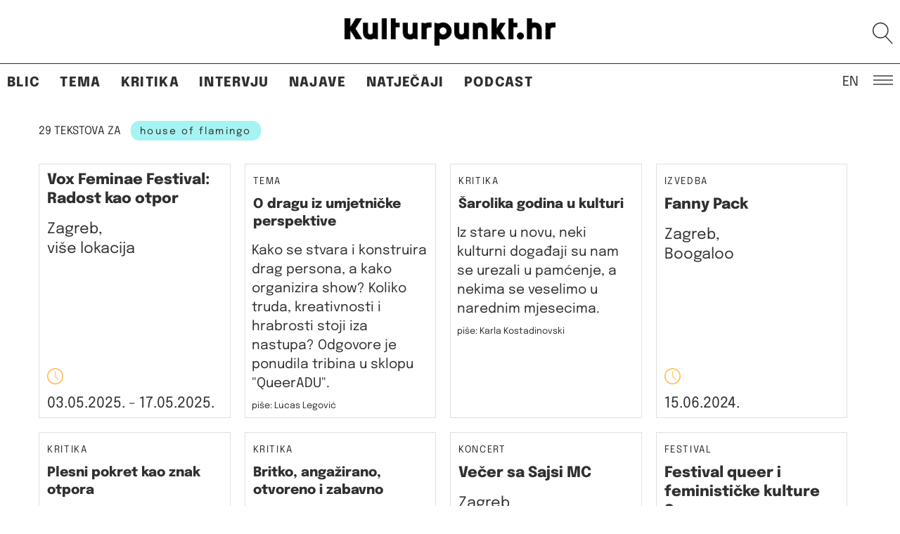

--- FILE ---
content_type: text/html; charset=UTF-8
request_url: https://kulturpunkt.hr/tag/house_of_flamingo/
body_size: 19380
content:
<!DOCTYPE html> 
<html lang="en" class="no-js no-svg"> 
<head>
<meta charset="UTF-8">
<link rel="preload" href="https://kulturpunkt.hr/wp-content/cache/fvm/min/1768303410-css4aebc16ba7dd3c697197aac059c86a91c76365c873489580f8e81535a3bc7.css" as="style" media="all" /> 
<link rel="preload" href="https://kulturpunkt.hr/wp-content/cache/fvm/min/1768303410-css774e30cffa943cdaa87c6f8033f64af7cc9fd249ec625347c74468ebb4c5d.css" as="style" media="all" /> 
<link rel="preload" href="https://kulturpunkt.hr/wp-content/cache/fvm/min/1768303410-cssaec4293e90d6b7f45c9bc6ef6606f9a9db85b47ff3fcfca36ce1e09ec1c17.css" as="style" media="all" /> 
<link rel="preload" href="https://kulturpunkt.hr/wp-content/cache/fvm/min/1768303410-css8d33d9be50df99400c61ccdc3b9d30fe97f0f524a686c541678f5d01370aa.css" as="style" media="all" /> 
<link rel="preload" href="https://kulturpunkt.hr/wp-content/cache/fvm/min/1768303410-css199badffa93e009f7a95cba9923978c87bbc939b4cf1f195ae6f3ed010680.css" as="style" media="all" /> 
<link rel="preload" href="https://kulturpunkt.hr/wp-content/cache/fvm/min/1768303410-css4df8110d5819e59f9bb950ad4ad2ed3eeb365c57a3068f3d60d327cf29033.css" as="style" media="all" />
<script data-cfasync="false">if(navigator.userAgent.match(/MSIE|Internet Explorer/i)||navigator.userAgent.match(/Trident\/7\..*?rv:11/i)){var href=document.location.href;if(!href.match(/[?&]iebrowser/)){if(href.indexOf("?")==-1){if(href.indexOf("#")==-1){document.location.href=href+"?iebrowser=1"}else{document.location.href=href.replace("#","?iebrowser=1#")}}else{if(href.indexOf("#")==-1){document.location.href=href+"&iebrowser=1"}else{document.location.href=href.replace("#","&iebrowser=1#")}}}}</script>
<script data-cfasync="false">class FVMLoader{constructor(e){this.triggerEvents=e,this.eventOptions={passive:!0},this.userEventListener=this.triggerListener.bind(this),this.delayedScripts={normal:[],async:[],defer:[]},this.allJQueries=[]}_addUserInteractionListener(e){this.triggerEvents.forEach(t=>window.addEventListener(t,e.userEventListener,e.eventOptions))}_removeUserInteractionListener(e){this.triggerEvents.forEach(t=>window.removeEventListener(t,e.userEventListener,e.eventOptions))}triggerListener(){this._removeUserInteractionListener(this),"loading"===document.readyState?document.addEventListener("DOMContentLoaded",this._loadEverythingNow.bind(this)):this._loadEverythingNow()}async _loadEverythingNow(){this._runAllDelayedCSS(),this._delayEventListeners(),this._delayJQueryReady(this),this._handleDocumentWrite(),this._registerAllDelayedScripts(),await this._loadScriptsFromList(this.delayedScripts.normal),await this._loadScriptsFromList(this.delayedScripts.defer),await this._loadScriptsFromList(this.delayedScripts.async),await this._triggerDOMContentLoaded(),await this._triggerWindowLoad(),window.dispatchEvent(new Event("wpr-allScriptsLoaded"))}_registerAllDelayedScripts(){document.querySelectorAll("script[type=fvmdelay]").forEach(e=>{e.hasAttribute("src")?e.hasAttribute("async")&&!1!==e.async?this.delayedScripts.async.push(e):e.hasAttribute("defer")&&!1!==e.defer||"module"===e.getAttribute("data-type")?this.delayedScripts.defer.push(e):this.delayedScripts.normal.push(e):this.delayedScripts.normal.push(e)})}_runAllDelayedCSS(){document.querySelectorAll("link[rel=fvmdelay]").forEach(e=>{e.setAttribute("rel","stylesheet")})}async _transformScript(e){return await this._requestAnimFrame(),new Promise(t=>{const n=document.createElement("script");let r;[...e.attributes].forEach(e=>{let t=e.nodeName;"type"!==t&&("data-type"===t&&(t="type",r=e.nodeValue),n.setAttribute(t,e.nodeValue))}),e.hasAttribute("src")?(n.addEventListener("load",t),n.addEventListener("error",t)):(n.text=e.text,t()),e.parentNode.replaceChild(n,e)})}async _loadScriptsFromList(e){const t=e.shift();return t?(await this._transformScript(t),this._loadScriptsFromList(e)):Promise.resolve()}_delayEventListeners(){let e={};function t(t,n){!function(t){function n(n){return e[t].eventsToRewrite.indexOf(n)>=0?"wpr-"+n:n}e[t]||(e[t]={originalFunctions:{add:t.addEventListener,remove:t.removeEventListener},eventsToRewrite:[]},t.addEventListener=function(){arguments[0]=n(arguments[0]),e[t].originalFunctions.add.apply(t,arguments)},t.removeEventListener=function(){arguments[0]=n(arguments[0]),e[t].originalFunctions.remove.apply(t,arguments)})}(t),e[t].eventsToRewrite.push(n)}function n(e,t){let n=e[t];Object.defineProperty(e,t,{get:()=>n||function(){},set(r){e["wpr"+t]=n=r}})}t(document,"DOMContentLoaded"),t(window,"DOMContentLoaded"),t(window,"load"),t(window,"pageshow"),t(document,"readystatechange"),n(document,"onreadystatechange"),n(window,"onload"),n(window,"onpageshow")}_delayJQueryReady(e){let t=window.jQuery;Object.defineProperty(window,"jQuery",{get:()=>t,set(n){if(n&&n.fn&&!e.allJQueries.includes(n)){n.fn.ready=n.fn.init.prototype.ready=function(t){e.domReadyFired?t.bind(document)(n):document.addEventListener("DOMContentLoaded2",()=>t.bind(document)(n))};const t=n.fn.on;n.fn.on=n.fn.init.prototype.on=function(){if(this[0]===window){function e(e){return e.split(" ").map(e=>"load"===e||0===e.indexOf("load.")?"wpr-jquery-load":e).join(" ")}"string"==typeof arguments[0]||arguments[0]instanceof String?arguments[0]=e(arguments[0]):"object"==typeof arguments[0]&&Object.keys(arguments[0]).forEach(t=>{delete Object.assign(arguments[0],{[e(t)]:arguments[0][t]})[t]})}return t.apply(this,arguments),this},e.allJQueries.push(n)}t=n}})}async _triggerDOMContentLoaded(){this.domReadyFired=!0,await this._requestAnimFrame(),document.dispatchEvent(new Event("DOMContentLoaded2")),await this._requestAnimFrame(),window.dispatchEvent(new Event("DOMContentLoaded2")),await this._requestAnimFrame(),document.dispatchEvent(new Event("wpr-readystatechange")),await this._requestAnimFrame(),document.wpronreadystatechange&&document.wpronreadystatechange()}async _triggerWindowLoad(){await this._requestAnimFrame(),window.dispatchEvent(new Event("wpr-load")),await this._requestAnimFrame(),window.wpronload&&window.wpronload(),await this._requestAnimFrame(),this.allJQueries.forEach(e=>e(window).trigger("wpr-jquery-load")),window.dispatchEvent(new Event("wpr-pageshow")),await this._requestAnimFrame(),window.wpronpageshow&&window.wpronpageshow()}_handleDocumentWrite(){const e=new Map;document.write=document.writeln=function(t){const n=document.currentScript,r=document.createRange(),i=n.parentElement;let a=e.get(n);void 0===a&&(a=n.nextSibling,e.set(n,a));const s=document.createDocumentFragment();r.setStart(s,0),s.appendChild(r.createContextualFragment(t)),i.insertBefore(s,a)}}async _requestAnimFrame(){return new Promise(e=>requestAnimationFrame(e))}static run(){const e=new FVMLoader(["keydown","mousemove","touchmove","touchstart","touchend","wheel"]);e._addUserInteractionListener(e)}}FVMLoader.run();</script>
<meta name="viewport" content="width=device-width, initial-scale=1"><title>house of flamingo &#8211; Kulturpunkt</title>
<meta name='robots' content='max-image-preview:large' />
<link rel="alternate" type="application/rss+xml" title="Kulturpunkt &raquo; Feed" href="https://kulturpunkt.hr/feed/" />
<link rel="alternate" type="application/rss+xml" title="Kulturpunkt &raquo; Comments Feed" href="https://kulturpunkt.hr/comments/feed/" />
<link rel="alternate" type="application/rss+xml" title="Kulturpunkt &raquo; house of flamingo Tag Feed" href="https://kulturpunkt.hr/tag/house_of_flamingo/feed/" />
<meta property="og:site_name" content="Kulturpunkt" />
<meta property="og:url" content="https://kulturpunkt.hr/tag/house_of_flamingo/" />
<meta property="og:type" content="article" />
<meta property="og:title" content="Vox Feminae Festival: Radost kao otpor" />
<meta property="og:image" content="https://kulturpunkt.hr/wp-content/themes/kulturpunkt2022/assets/images/kulturpunkt-logo.png" />
<meta property="og:description" content="nezavisna kultura / suvremena umjetnost / dru&scaron;tvo" /> 
<link rel="profile" href="http://gmpg.org/xfn/11"> 
<script>(function(html){html.className = html.className.replace(/\bno-js\b/,'js')})(document.documentElement);</script>
<style media="all">img:is([sizes="auto" i],[sizes^="auto," i]){contain-intrinsic-size:3000px 1500px}</style> 
<style media="all">.lazyload,.lazyloading{max-width:100%}</style> 
<!-- <link rel='stylesheet' id='wp-block-library-css' href='https://kulturpunkt.hr/wp-content/cache/fvm/min/1768303410-css4aebc16ba7dd3c697197aac059c86a91c76365c873489580f8e81535a3bc7.css' type='text/css' media='all' /> -->
<link rel="stylesheet" type="text/css" href="//kulturpunkt.hr/wp-content/cache/wpfc-minified/ei86bt2e/h5jbg.css" media="all"/> 
<style id='wp-block-library-inline-css' type='text/css' media="all">.wp-block-gutena-forms .is-style-round-range-slider .gutena-forms-field.range-field{-webkit-appearance:none;width:100%;height:8px;border:1px solid var(--wp--gutena-forms--input-border-color,#D7DBE7);border-radius:5px;background:var(--wp--gutena-forms--input-bg-color,"transparent");outline:none;-webkit-transition:.2s;transition:opacity .2s}.wp-block-gutena-forms .is-style-round-range-slider .gutena-forms-field.range-field:hover{border:1px solid var(--wp--gutena-forms--input-border-color,#D7DBE7);opacity:1}.wp-block-gutena-forms .is-style-round-range-slider .gutena-forms-field.range-field:focus{border:1px solid var(--wp--gutena-forms--input-focus-border-color,var(--wp--preset--color--primary,#3F6DE4))}.wp-block-gutena-forms .is-style-round-range-slider .gutena-forms-field.range-field::-webkit-slider-thumb{-webkit-appearance:none;appearance:none;width:20px;height:20px;border:2px solid var(--wp--gutena-forms--input-border-color,#D7DBE7);border-radius:50%;background:var(--wp--gutena-forms--input-focus-border-color,var(--wp--preset--color--primary,#3F6DE4));cursor:pointer}.wp-block-gutena-forms .is-style-round-range-slider .gutena-forms-field.range-field::-moz-range-thumb{width:20px;height:20px;border:2px solid var(--wp--gutena-forms--input-border-color,#D7DBE7);border-radius:50%;background:var(--wp--gutena-forms--input-focus-border-color,var(--wp--preset--color--primary,#3F6DE4));cursor:pointer}</style> 
<style id='classic-theme-styles-inline-css' type='text/css' media="all">/*! This file is auto-generated */ .wp-block-button__link{color:#fff;background-color:#32373c;border-radius:9999px;box-shadow:none;text-decoration:none;padding:calc(.667em + 2px) calc(1.333em + 2px);font-size:1.125em}.wp-block-file__button{background:#32373c;color:#fff;text-decoration:none}</style> 
<style id='gutena-forms-style-inline-css' type='text/css' media="all">.wp-block-gutena-forms .wp-block-group.is-layout-flex>.wp-block-image{display:flex}.wp-block-gutena-forms .is-vertical.is-layout-flex.wp-block-group .gutena-forms-field,.wp-block-gutena-forms .is-vertical.is-layout-flex.wp-block-group .heading-input-label-gutena{min-width:100%}.wp-block-gutena-forms .gutena-forms-field,.wp-block-gutena-forms .heading-input-label-gutena{background-color:transparent}.wp-block-gutena-forms.not-show-form-labels .heading-input-label-gutena{display:none}.wp-block-gutena-forms.has-label-font-family .heading-input-label-gutena{font-family:var(--wp--gutena-forms--label-font-family)}.wp-block-gutena-forms .heading-input-label-gutena{color:var(--wp--gutena-forms--label-color);font-size:var(--wp--gutena-forms--label-font-size,13px);font-weight:var(--wp--gutena-forms--label-font-weight);line-height:var(--wp--gutena-forms--label-line-height)}.wp-block-gutena-forms .gutena-forms-field{color:var(--wp--gutena-forms--label-color)}.wp-block-gutena-forms .gutena-forms-field:not(.checkbox-field):not(.radio-field):not(.optin-field){background-color:var(--wp--gutena-forms--input-bg-color,"transparent")}.wp-block-gutena-forms .gutena-forms-field:not(.checkbox-field):not(.radio-field):not(.optin-field):-webkit-autofill,.wp-block-gutena-forms .gutena-forms-field:not(.checkbox-field):not(.radio-field):not(.optin-field):-webkit-autofill:focus,.wp-block-gutena-forms .gutena-forms-field:not(.checkbox-field):not(.radio-field):not(.optin-field):-webkit-autofill:hover{-webkit-box-shadow:0 0 0 1000px var(--wp--gutena-forms--input-bg-color,"transparent") inset;-webkit-transition:background-color 5000s ease-in-out 0s;transition:background-color 5000s ease-in-out 0s}.wp-block-gutena-forms .gutena-forms-field.checkbox-field.inline-options,.wp-block-gutena-forms .gutena-forms-field.radio-field.inline-options{display:flex;flex-wrap:wrap}.wp-block-gutena-forms .gutena-forms-field.checkbox-field.has-1-col,.wp-block-gutena-forms .gutena-forms-field.radio-field.has-1-col{display:grid;grid-template-columns:repeat(1,1fr)}.wp-block-gutena-forms .gutena-forms-field.checkbox-field.has-2-col,.wp-block-gutena-forms .gutena-forms-field.radio-field.has-2-col{display:grid;grid-template-columns:repeat(2,1fr)}.wp-block-gutena-forms .gutena-forms-field.checkbox-field.has-3-col,.wp-block-gutena-forms .gutena-forms-field.radio-field.has-3-col{display:grid;grid-template-columns:repeat(3,1fr)}.wp-block-gutena-forms .gutena-forms-field.checkbox-field.has-4-col,.wp-block-gutena-forms .gutena-forms-field.radio-field.has-4-col{display:grid;grid-template-columns:repeat(4,1fr)}.wp-block-gutena-forms .gutena-forms-field.checkbox-field.has-5-col,.wp-block-gutena-forms .gutena-forms-field.radio-field.has-5-col{display:grid;grid-template-columns:repeat(5,1fr)}.wp-block-gutena-forms .gutena-forms-field.checkbox-field.has-6-col,.wp-block-gutena-forms .gutena-forms-field.radio-field.has-6-col{display:grid;grid-template-columns:repeat(6,1fr)}.wp-block-gutena-forms .gutena-forms-field.checkbox-field .checkbox-container,.wp-block-gutena-forms .gutena-forms-field.checkbox-field .optin-container,.wp-block-gutena-forms .gutena-forms-field.optin-field .checkbox-container,.wp-block-gutena-forms .gutena-forms-field.optin-field .optin-container{cursor:pointer;display:block;padding-left:25px;position:relative;-webkit-user-select:none;-moz-user-select:none;user-select:none}.wp-block-gutena-forms .gutena-forms-field.checkbox-field .checkbox-container input,.wp-block-gutena-forms .gutena-forms-field.checkbox-field .optin-container input,.wp-block-gutena-forms .gutena-forms-field.optin-field .checkbox-container input,.wp-block-gutena-forms .gutena-forms-field.optin-field .optin-container input{cursor:pointer;height:0;opacity:0;position:absolute;width:0}.wp-block-gutena-forms .gutena-forms-field.checkbox-field .checkbox-container input:checked~.checkmark,.wp-block-gutena-forms .gutena-forms-field.checkbox-field .optin-container input:checked~.checkmark,.wp-block-gutena-forms .gutena-forms-field.optin-field .checkbox-container input:checked~.checkmark,.wp-block-gutena-forms .gutena-forms-field.optin-field .optin-container input:checked~.checkmark{background-color:var(--wp--gutena-forms--input-focus-border-color,var(--wp--preset--color--primary,#3f6de4));border-color:var(--wp--gutena-forms--input-focus-border-color,var(--wp--preset--color--primary,#3f6de4))}.wp-block-gutena-forms .gutena-forms-field.checkbox-field .checkbox-container input:checked~.checkmark:after,.wp-block-gutena-forms .gutena-forms-field.checkbox-field .optin-container input:checked~.checkmark:after,.wp-block-gutena-forms .gutena-forms-field.optin-field .checkbox-container input:checked~.checkmark:after,.wp-block-gutena-forms .gutena-forms-field.optin-field .optin-container input:checked~.checkmark:after{display:block}.wp-block-gutena-forms .gutena-forms-field.checkbox-field .checkbox-container .checkmark:after,.wp-block-gutena-forms .gutena-forms-field.checkbox-field .optin-container .checkmark:after,.wp-block-gutena-forms .gutena-forms-field.optin-field .checkbox-container .checkmark:after,.wp-block-gutena-forms .gutena-forms-field.optin-field .optin-container .checkmark:after{border:solid #fff;border-width:0 3px 3px 0;height:7px;left:5px;top:2px;transform:rotate(45deg);width:3px}.wp-block-gutena-forms .gutena-forms-field.checkbox-field .checkmark,.wp-block-gutena-forms .gutena-forms-field.optin-field .checkmark{background-color:#fff;border:1px solid var(--wp--gutena-forms--input-border-color,#d7dbe7);border-radius:2px;height:16px;left:0;position:absolute;top:50%;transform:translateY(-50%);width:16px}.wp-block-gutena-forms .gutena-forms-field.checkbox-field .checkmark:after,.wp-block-gutena-forms .gutena-forms-field.optin-field .checkmark:after{content:"";display:none;position:absolute}.wp-block-gutena-forms .gutena-forms-field.radio-field .radio-container{cursor:pointer;display:block;padding-left:25px;position:relative;-webkit-user-select:none;-moz-user-select:none;user-select:none}.wp-block-gutena-forms .gutena-forms-field.radio-field .radio-container input{cursor:pointer;opacity:0;position:absolute}.wp-block-gutena-forms .gutena-forms-field.radio-field .radio-container:hover input~.checkmark{background-color:#fff}.wp-block-gutena-forms .gutena-forms-field.radio-field .radio-container input:checked~.checkmark{background-color:#fff;border-color:var(--wp--gutena-forms--input-focus-border-color,var(--wp--preset--color--primary,#3f6de4))}.wp-block-gutena-forms .gutena-forms-field.radio-field .radio-container input:checked~.checkmark:after{display:block}.wp-block-gutena-forms .gutena-forms-field.radio-field .radio-container .checkmark:after{background:var(--wp--gutena-forms--input-focus-border-color,var(--wp--preset--color--primary,#3f6de4));border-radius:50%;height:10px;left:3px;top:3px;width:10px}.wp-block-gutena-forms .gutena-forms-field.radio-field .checkmark{background-color:#fff;border:1px solid var(--wp--gutena-forms--input-border-color,#d7dbe7);border-radius:50%;height:16px;left:0;position:absolute;top:50%;transform:translateY(-50%);width:16px}.wp-block-gutena-forms .gutena-forms-field.radio-field .checkmark:after{content:"";display:none;position:absolute}.wp-block-gutena-forms .gutena-forms-field.range-field{accent-color:var(--wp--gutena-forms--input-focus-border-color,var(--wp--preset--color--primary,#3f6de4))}.wp-block-gutena-forms .wp-block-gutena-form-field:not(.gutena-forms-radio-field):not(.gutena-forms-checkbox-field):not(.gutena-forms-range-field):not(.gutena-forms-optin-field){background-color:var(--wp--gutena-forms--input-bg-color,"transparent")}.wp-block-gutena-forms .gutena-forms-field::-moz-placeholder{color:var(--wp--gutena-forms--placeholder-color);font-size:var(--wp--gutena-forms--placeholder-font-size);font-weight:var(--wp--gutena-forms--placeholder-font-weight);line-height:var(--wp--gutena-forms--placeholder-line-height)}.wp-block-gutena-forms .gutena-forms-field::placeholder,.wp-block-gutena-forms .gutena-forms-placeholder{color:var(--wp--gutena-forms--placeholder-color);font-size:var(--wp--gutena-forms--placeholder-font-size);font-weight:var(--wp--gutena-forms--placeholder-font-weight);line-height:var(--wp--gutena-forms--placeholder-line-height)}.wp-block-gutena-forms.has-placeholder-font-family .wp-block-gutena-form-field .gutena-forms-field{font-family:var(--wp--gutena-forms--placeholder-font-family)}.wp-block-gutena-forms .wp-block-gutena-form-field .gutena-forms-field{box-sizing:border-box;-moz-box-sizing:border-box;-webkit-box-sizing:border-box;font-size:var(--wp--gutena-forms--placeholder-font-size);font-weight:var(--wp--gutena-forms--placeholder-font-weight);line-height:var(--wp--gutena-forms--placeholder-line-height);padding:13px calc(18px + var(--wp--gutena-forms--input-border-radius, 0px)/2);width:100%}.wp-block-gutena-forms .wp-block-gutena-form-field .gutena-forms-field:not(.textarea-field):not(.checkbox-field){height:50px}.wp-block-gutena-forms .wp-block-gutena-form-field .gutena-forms-field.checkbox-field,.wp-block-gutena-forms .wp-block-gutena-form-field .gutena-forms-field.radio-field{-moz-column-gap:3rem;column-gap:3rem;padding-left:0;padding-right:0;row-gap:.5rem}.wp-block-gutena-forms .wp-block-gutena-form-field .gutena-forms-field.range-field{padding:0}.wp-block-gutena-forms .wp-block-gutena-form-field .gutena-forms-field.optin-field{align-items:center;display:flex;padding-left:0}.wp-block-gutena-forms .wp-block-gutena-form-field .gf-range-values{color:var(--wp--gutena-forms--label-color);display:flex;font-size:var(--wp--gutena-forms--placeholder-font-size);font-weight:var(--wp--gutena-forms--placeholder-font-weight);justify-content:space-between;line-height:var(--wp--gutena-forms--placeholder-line-height);margin:0;padding:0}.wp-block-gutena-forms .wp-block-gutena-form-field.gutena-forms-optin-field{width:1.25rem}.wp-block-gutena-forms .wp-block-columns{margin-bottom:var(--wp--style--block-gap,2em)}.wp-block-gutena-forms .wp-block-gutena-form-field{width:100%}.wp-block-gutena-forms:not(.input-box-border-bottom-only) .wp-block-gutena-form-field:not(.gutena-forms-radio-field):not(.gutena-forms-checkbox-field):not(.gutena-forms-range-field):not(.gutena-forms-optin-field){border-color:var(--wp--gutena-forms--input-border-color,#d7dbe7);border-radius:var(--wp--gutena-forms--input-border-radius,0);border-style:solid;border-width:var(--wp--gutena-forms--input-border-width,1px)}.wp-block-gutena-forms:not(.input-box-border-bottom-only) .wp-block-gutena-form-field:not(.gutena-forms-radio-field):not(.gutena-forms-checkbox-field):not(.gutena-forms-range-field):not(.gutena-forms-optin-field):focus-within{border-color:var(--wp--gutena-forms--input-focus-border-color,var(--wp--preset--color--primary,#3f6de4));width:100%}.wp-block-gutena-forms.input-box-border-bottom-only .wp-block-gutena-form-field:not(.gutena-forms-radio-field):not(.gutena-forms-checkbox-field):not(.gutena-forms-range-field):not(.gutena-forms-optin-field){border-bottom:var(--wp--gutena-forms--input-border-width,1px) solid var(--wp--gutena-forms--input-border-color,#d7dbe7)}.wp-block-gutena-forms.input-box-border-bottom-only .wp-block-gutena-form-field:not(.gutena-forms-radio-field):not(.gutena-forms-checkbox-field):not(.gutena-forms-range-field):not(.gutena-forms-optin-field):focus-within{border-bottom:var(--wp--gutena-forms--input-border-width,1px) solid var(--wp--gutena-forms--input-focus-border-color,var(--wp--preset--color--primary,#3f6de4));width:100%}.wp-block-gutena-forms.input-box-border-bottom-only .wp-block-gutena-form-field .gutena-forms-field{padding-left:0;padding-right:0}.wp-block-gutena-forms .wp-block-gutena-form-field .gutena-forms-field,.wp-block-gutena-forms .wp-block-gutena-form-field .gutena-forms-field:focus{border:0;box-shadow:none!important;margin:0!important;outline:0!important}.wp-block-gutena-forms .gutena-forms-confirmation-columns{display:none}.wp-block-gutena-forms .wp-block-gutena-field-group .is-layout-flex{gap:var(--wp--style--block-gap,1.5rem)}.wp-block-gutena-forms .wp-block-gutena-field-group .gutena-forms-field-error-msg{color:#fd3e3e;font-size:12px;margin-top:.5rem}.wp-block-gutena-forms .wp-block-gutena-field-group:not(.display-error) .gutena-forms-field-error-msg{display:none}.wp-block-gutena-forms .wp-block-gutena-field-group.display-error .wp-block-gutena-form-field:not(.gutena-forms-radio-field):not(.gutena-forms-checkbox-field):not(.gutena-forms-range-field):not(.gutena-forms-optin-field){border-color:var(--wp--gutena-forms--input-focus-border-color,var(--wp--preset--color--primary,#3f6de4))}.wp-block-gutena-forms.form-progress .wp-block-button__link{opacity:.8}.wp-block-gutena-forms .gutena-forms-btn-progress{display:inline-block;height:22px;position:relative;width:60px}.wp-block-gutena-forms .gutena-forms-btn-progress div{animation-timing-function:cubic-bezier(0,1,1,0);background:#fff;border-radius:50%;height:7px;position:absolute;top:11px;width:7px}.wp-block-gutena-forms .gutena-forms-btn-progress div:first-child{animation:submit-progress1 .6s infinite;left:5px}.wp-block-gutena-forms .gutena-forms-btn-progress div:nth-child(2){animation:submit-progress2 .6s infinite;left:5px}.wp-block-gutena-forms .gutena-forms-btn-progress div:nth-child(3){animation:submit-progress2 .6s infinite;left:25px}.wp-block-gutena-forms .gutena-forms-btn-progress div:nth-child(4){animation:submit-progress3 .6s infinite;left:45px}@keyframes submit-progress1{0%{transform:scale(0)}to{transform:scale(1)}}@keyframes submit-progress3{0%{transform:scale(1)}to{transform:scale(0)}}@keyframes submit-progress2{0%{transform:translate(0)}to{transform:translate(24px)}}.wp-block-gutena-forms:not(.display-error-message) .wp-block-gutena-form-error-msg:not(.block-editor-block-list__block),.wp-block-gutena-forms:not(.display-success-message) .wp-block-gutena-form-confirm-msg:not(.block-editor-block-list__block){display:none}.wp-block-gutena-forms.hide-form-now>.wp-block-buttons,.wp-block-gutena-forms.hide-form-now>.wp-block-columns,.wp-block-gutena-forms.hide-form-now>.wp-block-gutena-field-group{height:0;transition:height 2s;visibility:hidden}@media only screen and (max-width:600px){.wp-block-gutena-forms .gutena-forms-field.checkbox-field:not(.inline-options),.wp-block-gutena-forms .gutena-forms-field.radio-field:not(.inline-options){grid-template-columns:repeat(1,1fr)}}</style> 
<style id='global-styles-inline-css' type='text/css' media="all">:root{--wp--preset--aspect-ratio--square:1;--wp--preset--aspect-ratio--4-3:4/3;--wp--preset--aspect-ratio--3-4:3/4;--wp--preset--aspect-ratio--3-2:3/2;--wp--preset--aspect-ratio--2-3:2/3;--wp--preset--aspect-ratio--16-9:16/9;--wp--preset--aspect-ratio--9-16:9/16;--wp--preset--color--black:#000000;--wp--preset--color--cyan-bluish-gray:#abb8c3;--wp--preset--color--white:#ffffff;--wp--preset--color--pale-pink:#f78da7;--wp--preset--color--vivid-red:#cf2e2e;--wp--preset--color--luminous-vivid-orange:#ff6900;--wp--preset--color--luminous-vivid-amber:#fcb900;--wp--preset--color--light-green-cyan:#7bdcb5;--wp--preset--color--vivid-green-cyan:#00d084;--wp--preset--color--pale-cyan-blue:#8ed1fc;--wp--preset--color--vivid-cyan-blue:#0693e3;--wp--preset--color--vivid-purple:#9b51e0;--wp--preset--gradient--vivid-cyan-blue-to-vivid-purple:linear-gradient(135deg,rgba(6,147,227,1) 0%,rgb(155,81,224) 100%);--wp--preset--gradient--light-green-cyan-to-vivid-green-cyan:linear-gradient(135deg,rgb(122,220,180) 0%,rgb(0,208,130) 100%);--wp--preset--gradient--luminous-vivid-amber-to-luminous-vivid-orange:linear-gradient(135deg,rgba(252,185,0,1) 0%,rgba(255,105,0,1) 100%);--wp--preset--gradient--luminous-vivid-orange-to-vivid-red:linear-gradient(135deg,rgba(255,105,0,1) 0%,rgb(207,46,46) 100%);--wp--preset--gradient--very-light-gray-to-cyan-bluish-gray:linear-gradient(135deg,rgb(238,238,238) 0%,rgb(169,184,195) 100%);--wp--preset--gradient--cool-to-warm-spectrum:linear-gradient(135deg,rgb(74,234,220) 0%,rgb(151,120,209) 20%,rgb(207,42,186) 40%,rgb(238,44,130) 60%,rgb(251,105,98) 80%,rgb(254,248,76) 100%);--wp--preset--gradient--blush-light-purple:linear-gradient(135deg,rgb(255,206,236) 0%,rgb(152,150,240) 100%);--wp--preset--gradient--blush-bordeaux:linear-gradient(135deg,rgb(254,205,165) 0%,rgb(254,45,45) 50%,rgb(107,0,62) 100%);--wp--preset--gradient--luminous-dusk:linear-gradient(135deg,rgb(255,203,112) 0%,rgb(199,81,192) 50%,rgb(65,88,208) 100%);--wp--preset--gradient--pale-ocean:linear-gradient(135deg,rgb(255,245,203) 0%,rgb(182,227,212) 50%,rgb(51,167,181) 100%);--wp--preset--gradient--electric-grass:linear-gradient(135deg,rgb(202,248,128) 0%,rgb(113,206,126) 100%);--wp--preset--gradient--midnight:linear-gradient(135deg,rgb(2,3,129) 0%,rgb(40,116,252) 100%);--wp--preset--font-size--small:13px;--wp--preset--font-size--medium:20px;--wp--preset--font-size--large:36px;--wp--preset--font-size--x-large:42px;--wp--preset--spacing--20:0.44rem;--wp--preset--spacing--30:0.67rem;--wp--preset--spacing--40:1rem;--wp--preset--spacing--50:1.5rem;--wp--preset--spacing--60:2.25rem;--wp--preset--spacing--70:3.38rem;--wp--preset--spacing--80:5.06rem;--wp--preset--shadow--natural:6px 6px 9px rgba(0, 0, 0, 0.2);--wp--preset--shadow--deep:12px 12px 50px rgba(0, 0, 0, 0.4);--wp--preset--shadow--sharp:6px 6px 0px rgba(0, 0, 0, 0.2);--wp--preset--shadow--outlined:6px 6px 0px -3px rgba(255, 255, 255, 1), 6px 6px rgba(0, 0, 0, 1);--wp--preset--shadow--crisp:6px 6px 0px rgba(0, 0, 0, 1)}:where(.is-layout-flex){gap:.5em}:where(.is-layout-grid){gap:.5em}body .is-layout-flex{display:flex}.is-layout-flex{flex-wrap:wrap;align-items:center}.is-layout-flex>:is(*,div){margin:0}body .is-layout-grid{display:grid}.is-layout-grid>:is(*,div){margin:0}:where(.wp-block-columns.is-layout-flex){gap:2em}:where(.wp-block-columns.is-layout-grid){gap:2em}:where(.wp-block-post-template.is-layout-flex){gap:1.25em}:where(.wp-block-post-template.is-layout-grid){gap:1.25em}.has-black-color{color:var(--wp--preset--color--black)!important}.has-cyan-bluish-gray-color{color:var(--wp--preset--color--cyan-bluish-gray)!important}.has-white-color{color:var(--wp--preset--color--white)!important}.has-pale-pink-color{color:var(--wp--preset--color--pale-pink)!important}.has-vivid-red-color{color:var(--wp--preset--color--vivid-red)!important}.has-luminous-vivid-orange-color{color:var(--wp--preset--color--luminous-vivid-orange)!important}.has-luminous-vivid-amber-color{color:var(--wp--preset--color--luminous-vivid-amber)!important}.has-light-green-cyan-color{color:var(--wp--preset--color--light-green-cyan)!important}.has-vivid-green-cyan-color{color:var(--wp--preset--color--vivid-green-cyan)!important}.has-pale-cyan-blue-color{color:var(--wp--preset--color--pale-cyan-blue)!important}.has-vivid-cyan-blue-color{color:var(--wp--preset--color--vivid-cyan-blue)!important}.has-vivid-purple-color{color:var(--wp--preset--color--vivid-purple)!important}.has-black-background-color{background-color:var(--wp--preset--color--black)!important}.has-cyan-bluish-gray-background-color{background-color:var(--wp--preset--color--cyan-bluish-gray)!important}.has-white-background-color{background-color:var(--wp--preset--color--white)!important}.has-pale-pink-background-color{background-color:var(--wp--preset--color--pale-pink)!important}.has-vivid-red-background-color{background-color:var(--wp--preset--color--vivid-red)!important}.has-luminous-vivid-orange-background-color{background-color:var(--wp--preset--color--luminous-vivid-orange)!important}.has-luminous-vivid-amber-background-color{background-color:var(--wp--preset--color--luminous-vivid-amber)!important}.has-light-green-cyan-background-color{background-color:var(--wp--preset--color--light-green-cyan)!important}.has-vivid-green-cyan-background-color{background-color:var(--wp--preset--color--vivid-green-cyan)!important}.has-pale-cyan-blue-background-color{background-color:var(--wp--preset--color--pale-cyan-blue)!important}.has-vivid-cyan-blue-background-color{background-color:var(--wp--preset--color--vivid-cyan-blue)!important}.has-vivid-purple-background-color{background-color:var(--wp--preset--color--vivid-purple)!important}.has-black-border-color{border-color:var(--wp--preset--color--black)!important}.has-cyan-bluish-gray-border-color{border-color:var(--wp--preset--color--cyan-bluish-gray)!important}.has-white-border-color{border-color:var(--wp--preset--color--white)!important}.has-pale-pink-border-color{border-color:var(--wp--preset--color--pale-pink)!important}.has-vivid-red-border-color{border-color:var(--wp--preset--color--vivid-red)!important}.has-luminous-vivid-orange-border-color{border-color:var(--wp--preset--color--luminous-vivid-orange)!important}.has-luminous-vivid-amber-border-color{border-color:var(--wp--preset--color--luminous-vivid-amber)!important}.has-light-green-cyan-border-color{border-color:var(--wp--preset--color--light-green-cyan)!important}.has-vivid-green-cyan-border-color{border-color:var(--wp--preset--color--vivid-green-cyan)!important}.has-pale-cyan-blue-border-color{border-color:var(--wp--preset--color--pale-cyan-blue)!important}.has-vivid-cyan-blue-border-color{border-color:var(--wp--preset--color--vivid-cyan-blue)!important}.has-vivid-purple-border-color{border-color:var(--wp--preset--color--vivid-purple)!important}.has-vivid-cyan-blue-to-vivid-purple-gradient-background{background:var(--wp--preset--gradient--vivid-cyan-blue-to-vivid-purple)!important}.has-light-green-cyan-to-vivid-green-cyan-gradient-background{background:var(--wp--preset--gradient--light-green-cyan-to-vivid-green-cyan)!important}.has-luminous-vivid-amber-to-luminous-vivid-orange-gradient-background{background:var(--wp--preset--gradient--luminous-vivid-amber-to-luminous-vivid-orange)!important}.has-luminous-vivid-orange-to-vivid-red-gradient-background{background:var(--wp--preset--gradient--luminous-vivid-orange-to-vivid-red)!important}.has-very-light-gray-to-cyan-bluish-gray-gradient-background{background:var(--wp--preset--gradient--very-light-gray-to-cyan-bluish-gray)!important}.has-cool-to-warm-spectrum-gradient-background{background:var(--wp--preset--gradient--cool-to-warm-spectrum)!important}.has-blush-light-purple-gradient-background{background:var(--wp--preset--gradient--blush-light-purple)!important}.has-blush-bordeaux-gradient-background{background:var(--wp--preset--gradient--blush-bordeaux)!important}.has-luminous-dusk-gradient-background{background:var(--wp--preset--gradient--luminous-dusk)!important}.has-pale-ocean-gradient-background{background:var(--wp--preset--gradient--pale-ocean)!important}.has-electric-grass-gradient-background{background:var(--wp--preset--gradient--electric-grass)!important}.has-midnight-gradient-background{background:var(--wp--preset--gradient--midnight)!important}.has-small-font-size{font-size:var(--wp--preset--font-size--small)!important}.has-medium-font-size{font-size:var(--wp--preset--font-size--medium)!important}.has-large-font-size{font-size:var(--wp--preset--font-size--large)!important}.has-x-large-font-size{font-size:var(--wp--preset--font-size--x-large)!important}:where(.wp-block-post-template.is-layout-flex){gap:1.25em}:where(.wp-block-post-template.is-layout-grid){gap:1.25em}:where(.wp-block-columns.is-layout-flex){gap:2em}:where(.wp-block-columns.is-layout-grid){gap:2em}:root :where(.wp-block-pullquote){font-size:1.5em;line-height:1.6}</style> 
<!-- <link rel='stylesheet' id='kulturpunkt_2022-fonts-css' href='https://kulturpunkt.hr/wp-content/cache/fvm/min/1768303410-css774e30cffa943cdaa87c6f8033f64af7cc9fd249ec625347c74468ebb4c5d.css' type='text/css' media='all' /> --> 
<!-- <link rel='stylesheet' id='kulturpunkt_2022-style-css' href='https://kulturpunkt.hr/wp-content/cache/fvm/min/1768303410-cssaec4293e90d6b7f45c9bc6ef6606f9a9db85b47ff3fcfca36ce1e09ec1c17.css' type='text/css' media='all' /> --> 
<!-- <link rel='stylesheet' id='kulturpunkt_2022-animate-css' href='https://kulturpunkt.hr/wp-content/cache/fvm/min/1768303410-css8d33d9be50df99400c61ccdc3b9d30fe97f0f524a686c541678f5d01370aa.css' type='text/css' media='all' /> --> 
<!-- <link rel='stylesheet' id='newsletter-css' href='https://kulturpunkt.hr/wp-content/cache/fvm/min/1768303410-css199badffa93e009f7a95cba9923978c87bbc939b4cf1f195ae6f3ed010680.css' type='text/css' media='all' /> --> 
<!-- <link rel='stylesheet' id='sib-front-css-css' href='https://kulturpunkt.hr/wp-content/cache/fvm/min/1768303410-css4df8110d5819e59f9bb950ad4ad2ed3eeb365c57a3068f3d60d327cf29033.css' type='text/css' media='all' /> -->
<link rel="stylesheet" type="text/css" href="//kulturpunkt.hr/wp-content/cache/wpfc-minified/961eq2ms/h5jbg.css" media="all"/> 
<script type="text/javascript" id="gutena-forms-script-js-extra">
/* <![CDATA[ */
var gutenaFormsBlock = {"submit_action":"gutena_forms_submit","ajax_url":"https:\/\/kulturpunkt.hr\/wp-admin\/admin-ajax.php","nonce":"3ffd03a4f7","grecaptcha_type":"0","grecaptcha_site_key":"","grecaptcha_secret_key":"","pricing_link":"https:\/\/kulturpunkt.hr\/wp-admin\/admin.php?page=gutena-forms&pagetype=introduction#gutena-forms-pricing","cloudflare_turnstile":[],"required_msg":"Please fill in this field","required_msg_optin":"Please check this checkbox","required_msg_select":"Please select an option","required_msg_check":"Please check an option","invalid_email_msg":"Please enter a valid email address","min_value_msg":"Input value should be greater than","max_value_msg":"Input value should be less than"};
/* ]]> */
</script>
<script src='//kulturpunkt.hr/wp-content/cache/wpfc-minified/7bgvzgvs/h5jbg.js' type="text/javascript"></script>
<!-- <script type="text/javascript" src="https://kulturpunkt.hr/wp-content/plugins/gutena-forms/build/script.js?ver=36367792566c9cb10422" id="gutena-forms-script-js"></script> -->
<!-- <script type="text/javascript" src="https://kulturpunkt.hr/wp-includes/js/jquery/jquery.min.js?ver=3.7.1" id="jquery-core-js"></script> -->
<!-- <script type="text/javascript" src="https://kulturpunkt.hr/wp-includes/js/jquery/jquery-migrate.min.js?ver=3.4.1" id="jquery-migrate-js"></script> -->
<script type="text/javascript" id="sib-front-js-js-extra">
/* <![CDATA[ */
var sibErrMsg = {"invalidMail":"Please fill out valid email address","requiredField":"Please fill out required fields","invalidDateFormat":"Please fill out valid date format","invalidSMSFormat":"Please fill out valid phone number"};
var ajax_sib_front_object = {"ajax_url":"https:\/\/kulturpunkt.hr\/wp-admin\/admin-ajax.php","ajax_nonce":"fc429ca5fe","flag_url":"https:\/\/kulturpunkt.hr\/wp-content\/plugins\/mailin\/img\/flags\/"};
/* ]]> */
</script>
<script src='//kulturpunkt.hr/wp-content/cache/wpfc-minified/keonn1xi/h5jbg.js' type="text/javascript"></script>
<!-- <script type="text/javascript" src="https://kulturpunkt.hr/wp-content/plugins/mailin/js/mailin-front.js?ver=1761138907" id="sib-front-js-js"></script> -->
<script>
document.documentElement.className = document.documentElement.className.replace('no-js', 'js');
</script>
<style media="all">.no-js img.lazyload{display:none}figure.wp-block-image img.lazyloading{min-width:150px}.lazyload,.lazyloading{--smush-placeholder-width:100px;--smush-placeholder-aspect-ratio:1/1;width:var(--smush-image-width,var(--smush-placeholder-width))!important;aspect-ratio:var(--smush-image-aspect-ratio,var(--smush-placeholder-aspect-ratio))!important}.lazyload,.lazyloading{opacity:0}.lazyloaded{opacity:1;transition:opacity 400ms;transition-delay:0ms}</style> 
<script async src="https://www.googletagmanager.com/gtag/js?id=UA-5086338-1"></script>
<script>
window.dataLayer = window.dataLayer || [];
function gtag(){dataLayer.push(arguments);}
gtag('js', new Date());
gtag('config', 'UA-5086338-1');
</script>
<script async src="https://www.googletagmanager.com/gtag/js?id=G-    EGV5DP4K0R"></script>
<script>
window.dataLayer = window.dataLayer || [];
function gtag(){dataLayer.push(arguments);}
gtag('js', new Date());
gtag('config', 'G-EGV5DP4K0R');
</script>
<script>
!function(f,b,e,v,n,t,s)
{if(f.fbq)return;n=f.fbq=function(){n.callMethod?
n.callMethod.apply(n,arguments):n.queue.push(arguments)};
if(!f._fbq)f._fbq=n;n.push=n;n.loaded=!0;n.version='2.0';
n.queue=[];t=b.createElement(e);t.async=!0;
t.src=v;s=b.getElementsByTagName(e)[0];
s.parentNode.insertBefore(t,s)}(window, document,'script',
'https://connect.facebook.net/en_US/fbevents.js');
fbq('init', '649559666423866');
fbq('track', 'PageView');
</script>
<noscript><img height="1" width="1" style="display:none" src="https://www.facebook.com/tr?id=649559666423866&ev=PageView&noscript=1" /></noscript>
<link rel="icon" href="https://kulturpunkt.hr/wp-content/uploads/2023/02/cropped-Kulturpunkt-baloncic-novo-192x192.png" sizes="192x192" /> <svg style="position: absolute; width: 0; height: 0; overflow: hidden;" version="1.1" xmlns="http://www.w3.org/2000/svg" xmlns:xlink="http://www.w3.org/1999/xlink"> <defs> <symbol id="icon-search" viewBox="0 0 29 31" fill="none"> <circle cx="11.3077" cy="11.3077" r="10.6077" stroke="#303030" stroke-width="1.4"/> <path d="M18.3086 19.3848L28.0009 30.154" stroke="#303030" stroke-width="1.4"/> </symbol> <symbol id="icon-facebook" viewBox="0 0 20 20"> <path fill-rule="evenodd" clip-rule="evenodd" d="M9.9618 19.9999L9.97074 20H9.96766L9.9618 19.9999ZM10.0323 20H10.0293L10.0382 19.9999L10.0323 20ZM9.93125 19.9998L9.9409 19.9998H9.93535L9.93125 19.9998ZM10.0646 19.9998H10.0591L10.0688 19.9998L10.0646 19.9998ZM9.9018 19.9995L9.90824 19.9996L9.90309 19.9995H9.9018ZM10.0969 19.9995L10.0918 19.9996L10.0982 19.9995H10.0969ZM10.1292 19.9992L10.1269 19.9992L10.1356 19.9991L10.1292 19.9992ZM9.86438 19.9991L9.87309 19.9992L9.87082 19.9992L9.86438 19.9991ZM10.1614 19.9987L10.1561 19.9988L10.1669 19.9986L10.1614 19.9987ZM9.83313 19.9986L9.84387 19.9988L9.83859 19.9987L9.83313 19.9986ZM10.1936 19.9982L10.1865 19.9983L10.1964 19.9981L10.1936 19.9982ZM9.80359 19.9981L9.81352 19.9983L9.80641 19.9982L9.80359 19.9981ZM9.76699 19.9973L9.77578 19.9975L9.77422 19.9975L9.76699 19.9973ZM10.2258 19.9975L10.2242 19.9975L10.233 19.9973L10.2258 19.9975ZM9.73488 19.9965L9.74695 19.9968L9.74207 19.9967L9.73488 19.9965ZM10.2579 19.9967L10.253 19.9968L10.2651 19.9965L10.2579 19.9967ZM10.2901 19.9959L10.2822 19.9961L10.2946 19.9957L10.2901 19.9959ZM9.70543 19.9957L9.71777 19.9961L9.70992 19.9959L9.70543 19.9957ZM9.6773 19.9949L9.68609 19.9952L9.67781 19.9949L9.67023 19.9946L9.6773 19.9949ZM10.3222 19.9949L10.3139 19.9952L10.3227 19.9949L10.3298 19.9946L10.3222 19.9949ZM10.3543 19.9938L10.3499 19.994L10.3634 19.9935L10.3543 19.9938ZM9.63664 19.9935L9.65012 19.994L9.64574 19.9938L9.63664 19.9935ZM9.60738 19.9924L9.62152 19.9929L9.61367 19.9927L9.60738 19.9924ZM10.3863 19.9927L10.3785 19.9929L10.3926 19.9924L10.3863 19.9927ZM9.57867 19.9912L9.5925 19.9918L9.58168 19.9914L9.57867 19.9912ZM10.4183 19.9914L10.4075 19.9918L10.4213 19.9912L10.4183 19.9914ZM9.53844 19.9895L9.55328 19.9902L9.54965 19.99L9.53844 19.9895ZM10.4504 19.99L10.4467 19.9902L10.4616 19.9895L10.4504 19.99ZM9.50957 19.9882L9.52496 19.9889L9.5177 19.9886L9.50957 19.9882ZM10.4823 19.9886L10.475 19.9889L10.4904 19.9882L10.4823 19.9886ZM9.48113 19.9867L9.49664 19.9875L9.48574 19.987L9.48113 19.9867ZM10.5143 19.987L10.5034 19.9875L10.5189 19.9867L10.5143 19.987ZM10.5462 19.9853L10.5321 19.9861L10.5446 19.9854L10.5594 19.9846L10.5462 19.9853ZM9.45539 19.9854L9.46793 19.9861L9.45379 19.9853L9.44062 19.9846L9.45539 19.9854ZM10.5781 19.9835L10.5718 19.9839L10.5877 19.983L10.5781 19.9835ZM9.4123 19.983L9.42816 19.9839L9.42191 19.9835L9.4123 19.983ZM9.3841 19.9813L9.39992 19.9822L9.39004 19.9817L9.3841 19.9813ZM10.61 19.9817L10.6001 19.9822L10.6159 19.9813L10.61 19.9817ZM9.35719 19.9796L9.37144 19.9805L9.35816 19.9797L9.3448 19.9788L9.35719 19.9796ZM10.6418 19.9797L10.6286 19.9805L10.6428 19.9796L10.6552 19.9788L10.6418 19.9797ZM10.6736 19.9776L10.6689 19.9779L10.684 19.9769L10.6736 19.9776ZM9.31602 19.9769L9.33113 19.9779L9.32637 19.9776L9.31602 19.9769ZM9.28785 19.975L9.3027 19.976L9.29457 19.9755L9.28785 19.975ZM10.7054 19.9755L10.6973 19.976L10.7121 19.975L10.7054 19.9755ZM9.25977 19.973L9.2734 19.9739L9.26281 19.9732L9.25977 19.973ZM10.7372 19.9732L10.7266 19.9739L10.7402 19.973L10.7372 19.9732ZM9.22199 19.9701L9.23395 19.971L9.23105 19.9708L9.22199 19.9701ZM10.7689 19.9708L10.7661 19.971L10.778 19.9701L10.7689 19.9708ZM10.8006 19.9684L10.7949 19.9688L10.8071 19.9678L10.8006 19.9684ZM9.19293 19.9678L9.20508 19.9688L9.19938 19.9684L9.19293 19.9678ZM9.16461 19.9655L9.17492 19.9664L9.16766 19.9658L9.16461 19.9655ZM10.8323 19.9658L10.8251 19.9664L10.8354 19.9655L10.8323 19.9658ZM9.13344 19.9629L9.13652 19.9632L9.13602 19.9631L9.13344 19.9629ZM10.864 19.9631L10.8635 19.9632L10.8666 19.9629L10.864 19.9631ZM10.8956 19.9604L10.8928 19.9606L10.8999 19.96L10.8956 19.9604ZM9.10012 19.96L9.10719 19.9606L9.10437 19.9604L9.10012 19.96ZM9.07082 19.9573L9.07609 19.9578L9.07281 19.9575L9.07082 19.9573ZM10.9272 19.9575L10.9239 19.9578L10.9292 19.9573L10.9272 19.9575ZM8.4375 19.8784C3.65941 19.1274 0 14.9877 0 10C0 4.48086 4.48086 0 10 0C15.5191 0 20 4.48086 20 10C20 14.9877 16.3406 19.1274 11.5625 19.8784V12.8906H13.8926L14.3359 10H11.5625V8.12418C11.5625 7.33336 11.9499 6.5625 13.1921 6.5625H14.4531V4.10156C14.4531 4.10156 13.3088 3.90625 12.2146 3.90625C9.93043 3.90625 8.4375 5.29063 8.4375 7.79688V10H5.89844V12.8906H8.4375V19.8784Z" fill="#303030"/> </symbol> <symbol id="icon-twitter" viewBox="0 0 20 20" > <path fill-rule="evenodd" clip-rule="evenodd" d="M10 0C15.5191 0 20 4.48086 20 10C20 15.5191 15.5191 20 10 20C4.48086 20 0 15.5191 0 10C0 4.48086 4.48086 0 10 0ZM8.23863 15.3187C12.6637 15.3187 15.0833 11.6519 15.0833 8.47402C15.0833 8.36926 15.0833 8.26449 15.0783 8.16469C15.5473 7.82547 15.9564 7.40141 16.2806 6.9175C15.8516 7.10707 15.3876 7.2368 14.8987 7.29664C15.3976 6.9973 15.7768 6.52836 15.9564 5.96465C15.4924 6.23902 14.9786 6.43855 14.4298 6.54832C13.9907 6.07937 13.3671 5.79004 12.6737 5.79004C11.3467 5.79004 10.2691 6.86762 10.2691 8.19465C10.2691 8.38422 10.2891 8.56879 10.3339 8.7434C8.33344 8.64363 6.56238 7.68578 5.37508 6.22902C5.17051 6.58324 5.05078 6.9973 5.05078 7.43633C5.05078 8.26945 5.47484 9.00781 6.1234 9.43684C5.72926 9.42688 5.36008 9.31711 5.03582 9.13754V9.16746C5.03582 10.3348 5.86395 11.3027 6.96648 11.5272C6.76695 11.582 6.55242 11.612 6.33293 11.612C6.17824 11.612 6.02859 11.597 5.87895 11.5671C6.18324 12.5249 7.07125 13.2184 8.12391 13.2383C7.30074 13.8819 6.26309 14.2661 5.13559 14.2661C4.94102 14.2661 4.75145 14.2561 4.56187 14.2311C5.61453 14.9196 6.88168 15.3187 8.23863 15.3187Z" fill="#303030"/> </symbol> <symbol id="icon-instagram" viewBox="0 0 20 20"> <path fill-rule="evenodd" clip-rule="evenodd" d="M10 0C15.5191 0 20 4.48086 20 10C20 15.5191 15.5191 20 10 20C4.48086 20 0 15.5191 0 10C0 4.48086 4.48086 0 10 0ZM10 3.75C8.30262 3.75 8.08977 3.75719 7.42312 3.78762C6.75789 3.81797 6.30355 3.92363 5.90598 4.07812C5.495 4.23785 5.14645 4.45156 4.79898 4.79902C4.45152 5.14648 4.23781 5.49504 4.07809 5.90602C3.92359 6.30355 3.81797 6.75789 3.78758 7.42312C3.75719 8.08977 3.75 8.30262 3.75 10C3.75 11.6974 3.75719 11.9102 3.78758 12.5769C3.81797 13.2421 3.92359 13.6964 4.07809 14.094C4.23781 14.505 4.45152 14.8535 4.79898 15.201C5.14645 15.5485 5.495 15.7622 5.90598 15.9219C6.30355 16.0764 6.75789 16.182 7.42312 16.2124C8.08977 16.2428 8.30262 16.25 10 16.25C11.6974 16.25 11.9102 16.2428 12.5769 16.2124C13.2421 16.182 13.6964 16.0764 14.094 15.9219C14.505 15.7622 14.8535 15.5485 15.201 15.201C15.5485 14.8535 15.7622 14.505 15.9219 14.094C16.0764 13.6964 16.182 13.2421 16.2124 12.5769C16.2428 11.9102 16.25 11.6974 16.25 10C16.25 8.30262 16.2428 8.08977 16.2124 7.42312C16.182 6.75789 16.0764 6.30355 15.9219 5.90602C15.7622 5.49504 15.5485 5.14648 15.201 4.79902C14.8535 4.45156 14.505 4.23785 14.094 4.07812C13.6964 3.92363 13.2421 3.81797 12.5769 3.78762C11.9102 3.75719 11.6974 3.75 10 3.75ZM10 4.87613C11.6688 4.87613 11.8665 4.8825 12.5255 4.91258C13.1349 4.94039 13.4658 5.04219 13.6861 5.12777C13.9778 5.24113 14.186 5.3766 14.4047 5.59531C14.6234 5.81398 14.7589 6.02223 14.8722 6.31394C14.9578 6.53418 15.0596 6.86508 15.0874 7.47445C15.1175 8.13352 15.1239 8.33117 15.1239 10C15.1239 11.6688 15.1175 11.8665 15.0874 12.5255C15.0596 13.1349 14.9578 13.4658 14.8722 13.6861C14.7589 13.9778 14.6234 14.186 14.4047 14.4047C14.186 14.6234 13.9778 14.7589 13.6861 14.8722C13.4658 14.9578 13.1349 15.0596 12.5255 15.0874C11.8666 15.1175 11.6689 15.1239 10 15.1239C8.33105 15.1239 8.13344 15.1175 7.47445 15.0874C6.86508 15.0596 6.53418 14.9578 6.31394 14.8722C6.02219 14.7589 5.81398 14.6234 5.59527 14.4047C5.37656 14.186 5.24113 13.9778 5.12777 13.6861C5.04219 13.4658 4.94035 13.1349 4.91254 12.5255C4.88246 11.8665 4.87613 11.6688 4.87613 10C4.87613 8.33117 4.88246 8.13352 4.91254 7.47445C4.94035 6.86508 5.04219 6.53418 5.12777 6.31394C5.24113 6.02223 5.37656 5.81398 5.59527 5.59531C5.81398 5.3766 6.02219 5.24113 6.31394 5.12777C6.53418 5.04219 6.86508 4.94039 7.47445 4.91258C8.13352 4.8825 8.33117 4.87613 10 4.87613ZM10 6.79055C8.22746 6.79055 6.79055 8.22746 6.79055 10C6.79055 11.7725 8.22746 13.2095 10 13.2095C11.7725 13.2095 13.2095 11.7725 13.2095 10C13.2095 8.22746 11.7725 6.79055 10 6.79055ZM10 12.0833C8.84941 12.0833 7.91668 11.1506 7.91668 10C7.91668 8.84941 8.84941 7.91668 10 7.91668C11.1506 7.91668 12.0833 8.84941 12.0833 10C12.0833 11.1506 11.1506 12.0833 10 12.0833ZM14.0863 6.66375C14.0863 7.07797 13.7505 7.41371 13.3362 7.41371C12.9221 7.41371 12.5863 7.07797 12.5863 6.66375C12.5863 6.24953 12.9221 5.91375 13.3362 5.91375C13.7505 5.91375 14.0863 6.24953 14.0863 6.66375Z" fill="#303030"/> </symbol> <symbol id="icon-menu" viewBox="0 0 28 14"> <path d="M28 1H0" stroke="#303030" stroke-width="1.4"/> <path d="M28 13H0" stroke="#303030" stroke-width="1.4"/> <path d="M28 7H0" stroke="#303030" stroke-width="1.4"/> </symbol> <symbol id="icon-left-arrow" viewBox="0 0 30 21"> <path d="M29.125 11.175V10.425H1.725L10.75 0.849999H9.65L0.2 10.8L9.65 20.75H10.75L1.725 11.175H29.125Z" fill="#00FF75"/> </symbol> <symbol id="icon-right-arrow" viewBox="0 0 30 21" > <path d="M0.407032 10.425V11.175H27.807L18.782 20.75H19.882L29.332 10.8L19.882 0.849999H18.782L27.807 10.425H0.407032Z" fill="#00FF75"/> </symbol> <symbol id="icon-article-arrow" viewBox="0 0 27 30"> <path d="M0.5 1.1197L25.9556 15L0.499999 28.8803L0.5 1.1197Z" stroke="#00FF75"/> </symbol> <symbol id="icon-close" viewBox="0 0 30 14"> <path d="M28.577 1.08435L1 13.418" stroke="#303030" stroke-width="1.5"/> <path d="M29 13.098L1 1.08447" stroke="#303030" stroke-width="1.5"/> </symbol> <symbol id="icon-logo-wide" viewBox="0 0 40 43"> <path d="M40 19.4446C39.98 8.68484 31.2352 -0.0249457 20.4704 5.36817e-05C9.14072 0.0250531 0.0959367 9.22483 0.00093904 20.5546C-0.149057 37.8841 17.7205 42.109 17.7205 42.109L21.6304 37.9941C31.8052 37.9191 40.02 29.6343 40 19.4446Z" fill="#303030"/> </symbol> <symbol id="icon-close-small" viewBox="0 0 12 11"> <path d="M1.15253 10.428L5.81453 6.288L10.4585 10.446L11.1965 9.744L6.57053 5.622L11.1965 1.5L10.4585 0.797999L5.81453 4.956L1.13453 0.797999L0.414532 1.5L5.05853 5.622L0.450532 9.744L1.15253 10.428Z" fill="#303030"/> </symbol> <symbol id="icon-pin" viewBox="0 0 31 31"> <path d="M15.4994 30.8444L14.9678 30.0752C14.5681 29.4959 5.16602 15.8223 5.16602 10.3333C5.16602 4.63579 9.80181 0 15.4994 0C21.1969 0 25.8327 4.63579 25.8327 10.3333C25.8327 15.8223 16.4306 29.4959 16.0309 30.0752L15.4994 30.8444ZM15.4994 1.29167C10.5135 1.29167 6.45768 5.3475 6.45768 10.3333C6.45768 14.7166 13.4876 25.5459 15.4994 28.5549C17.5111 25.5459 24.541 14.7166 24.541 10.3333C24.541 5.3475 20.4852 1.29167 15.4994 1.29167Z" fill="#FF9900" fill-opacity="0.75"/> <path d="M15.4993 14.8542C13.0071 14.8542 10.9785 12.8262 10.9785 10.3333C10.9785 7.84042 13.0071 5.8125 15.4993 5.8125C17.9916 5.8125 20.0202 7.84042 20.0202 10.3333C20.0202 12.8262 17.9916 14.8542 15.4993 14.8542ZM15.4993 7.10417C13.7188 7.10417 12.2702 8.55277 12.2702 10.3333C12.2702 12.1139 13.7188 13.5625 15.4993 13.5625C17.2799 13.5625 18.7285 12.1139 18.7285 10.3333C18.7285 8.55277 17.2799 7.10417 15.4993 7.10417Z" fill="#FF9900" fill-opacity="0.5"/> </symbol> </defs> </svg> 
</head>
<body class="archive tag tag-house_of_flamingo tag-31857 wp-theme-kulturpunkt2022 default kulturpunkt"> <div id="page" class="site"> <header class="site-header default-header"> <div class="inner"> <div class="left"> <a href="/en/" class="icon language">EN</a> <a id="menu-open" href="#" class="icon menu hidden"><svg class="icon icon-menu" aria-hidden="true" role="img"> <use href="#icon-menu" xlink:href="#icon-menu"></use> </svg></a> </div> <div class="right"> <a href="https://www.facebook.com/kulturpunkt" target="_blank" class="icon facebook"><svg class="icon icon-facebook" aria-labelledby="title-697554bb446d6" role="img"><title id="title-697554bb446d6">Kulturpunkt Facebook</title> <use href="#icon-facebook" xlink:href="#icon-facebook"></use> </svg></a> <a href="https://www.instagram.com/kulturpunkt/" target="_blank" class="icon instagram"><svg class="icon icon-instagram" aria-labelledby="title-697554bb446de" role="img"><title id="title-697554bb446de">Kulturpunkt Instagram</title> <use href="#icon-instagram" xlink:href="#icon-instagram"></use> </svg></a> <a id="search-open" href="#search-form-content" class="icon search kulturpunkt-svg-hover"><svg class="icon icon-search" aria-labelledby="title-697554bb446e3" role="img"><title id="title-697554bb446e3">Pretraga</title> <use href="#icon-search" xlink:href="#icon-search"></use> </svg></a> </div> <a href="https://kulturpunkt.hr/" class="logo" rel="home"> <img data-src="https://kulturpunkt.hr/wp-content/themes/kulturpunkt2022/assets/images/kulturpunkt-logo.png" alt="Kulturpunkt" src="[data-uri]" class="lazyload" style="--smush-placeholder-width: 2954px; --smush-placeholder-aspect-ratio: 2954/480;"> </a> </div> <div class="header-nav"> <div class="menu-top-menu-container"><ul id="top-menu" class="menu"><li id="menu-item-44242" class="blic menu-item menu-item-type-taxonomy menu-item-object-category menu-item-44242"><a href="https://kulturpunkt.hr/blic/">Blic</a></li> <li id="menu-item-44243" class="tema menu-item menu-item-type-taxonomy menu-item-object-category menu-item-44243"><a href="https://kulturpunkt.hr/tema/">Tema</a></li> <li id="menu-item-44244" class="kritika menu-item menu-item-type-taxonomy menu-item-object-category menu-item-44244"><a href="https://kulturpunkt.hr/kritika/">Kritika</a></li> <li id="menu-item-44245" class="intervju menu-item menu-item-type-taxonomy menu-item-object-category menu-item-44245"><a href="https://kulturpunkt.hr/intervju/">Intervju</a></li> <li id="menu-item-47947" class="najava menu-item menu-item-type-post_type_archive menu-item-object-kp_22_announcement menu-item-47947"><a href="https://kulturpunkt.hr/najava/">Najave</a></li> <li id="menu-item-47948" class="natjecaj menu-item menu-item-type-post_type_archive menu-item-object-kp_22_competition menu-item-47948"><a href="https://kulturpunkt.hr/natjecaj/">Natječaji</a></li> <li id="menu-item-48307" class="podcast menu-item menu-item-type-post_type_archive menu-item-object-kp_22_podcast menu-item-48307"><a href="https://kulturpunkt.hr/podcast/">Podcast</a></li> </ul></div> </div> </header> <nav id="menu-main" class="main-navigation hidden" role="navigation"> <div class="inner"> <div class="header"> <a href="https://kulturpunkt.hr/" class="logo" rel="home"> <img data-src="https://kulturpunkt.hr/wp-content/themes/kulturpunkt2022/assets/images/kulturpunkt-logo.png" alt="Kulturpunkt" src="[data-uri]" class="lazyload" style="--smush-placeholder-width: 2954px; --smush-placeholder-aspect-ratio: 2954/480;"> </a> <a href="https://kulturpunkt.hr/" class="logo-wide kulturpunkt-svg-hover" rel="home"> <svg class="icon icon-logo-wide" aria-hidden="true" role="img" > <use style="fill: #ff0000" href="#icon-logo-wide" xlink:href="#icon-logo-wide"></use></svg> </a> <a id="menu-close" href="#" class="icon close kulturpunkt-svg-hover"><svg class="icon icon-close" aria-hidden="true" role="img"> <use href="#icon-close" xlink:href="#icon-close"></use> </svg></a> </div> <div class="menu-main-menu-container"> <ul id="top-menu" class="menu"> <li class="blic menu-item menu-item-type-taxonomy menu-item-object-category blic-border"><a class="" href="https://kulturpunkt.hr/blic/">Blic</a></li></li> <li class="tema menu-item menu-item-type-taxonomy menu-item-object-category tema-border"><a class="" href="https://kulturpunkt.hr/tema/">Tema</a></li></li> <li class="kritika menu-item menu-item-type-taxonomy menu-item-object-category kritika-border"><a class="" href="https://kulturpunkt.hr/kritika/">Kritika</a></li></li> <li class="intervju menu-item menu-item-type-taxonomy menu-item-object-category intervju-border"><a class="" href="https://kulturpunkt.hr/intervju/">Intervju</a></li></li> <li class="najava menu-item menu-item-type-post_type_archive menu-item-object-kp_22_announcement menu-item-has-children najava-border"><a class="" href="https://kulturpunkt.hr/najava/">Najave</a></li></li> <li class="natjecaj menu-item menu-item-type-post_type_archive menu-item-object-kp_22_competition menu-item-has-children natjecaj-border"><a class="" href="https://kulturpunkt.hr/natjecaj/">Natječaji</a></li></li> <li class="podcast menu-item menu-item-type-post_type_archive menu-item-object-kp_22_podcast menu-item-has-children podcast-border"><a class="" href="https://kulturpunkt.hr/podcast/">Podcast</a></li></li> <li class="menu-item-other search-box"> <form role="search" method="get" id="search-form" action="https://kulturpunkt.hr/"> <button><svg class="icon icon-search search-icon" aria-hidden="true" role="img"> <use href="#icon-search" xlink:href="#icon-search"></use> </svg></button> <input type="text" aria-label="search" id="fname" name="s" value=""> </form> </li> <li id="menu-item-49351" class="menu-item menu-item-type-post_type menu-item-object-page menu-item-49351 menu-item-other"><a href="https://kulturpunkt.hr/impressum/">Impressum</a></li> <li id="menu-item-53093" class="menu-item menu-item-type-post_type menu-item-object-page menu-item-53093 menu-item-other"><a href="https://kulturpunkt.hr/kurziv-platforma-za-pitanja-kulture-medija-i-drustva/">O Kurzivu / On Kurziv</a></li> <li id="menu-item-56713" class="menu-item menu-item-type-post_type menu-item-object-page menu-item-56713 menu-item-other"><a href="https://kulturpunkt.hr/newsletter/">Newsletter</a></li> <li id="menu-item-48647" class="menu-item menu-item-type-post_type menu-item-object-page menu-item-48647 menu-item-other"><a href="https://kulturpunkt.hr/podrzi/">Podrži</a></li> <li id="menu-item-72688" class="menu-item menu-item-type-post_type menu-item-object-page menu-item-72688 menu-item-other"><a href="https://kulturpunkt.hr/oglasavanje/">Oglašavanje</a></li> </ul> <div class="social-media"> <a href="https://www.facebook.com/Kulturpunkt/"><svg class="icon icon-facebook" aria-hidden="true" role="img"> <use href="#icon-facebook" xlink:href="#icon-facebook"></use> </svg></a></li> <a href="https://www.instagram.com/kulturpunkt/"><svg class="icon icon-instagram" aria-hidden="true" role="img"> <use href="#icon-instagram" xlink:href="#icon-instagram"></use> </svg></a></li> </div> <div class="impressum text-lead-small"> <p><a href="mailto:info@kulturpunkt.hr">info@kulturpunkt.hr</a></p> <p>Udruga Kurziv – <br class="mobile">Platforma za pitanja kulture, medija i društva<br> Ulica baruna Trenka 11<br class="mobile"> Zagreb, Hrvatska (Croatia)<br><br> </p> </div> </div> </div> </nav> </form> <form role="search" method="get" id="search-form-content" class="hidden" action="https://kulturpunkt.hr/"> <input type="text" aria-label="search" id="fname" name="s" class="search-form__field" value=""> <button><svg class="icon icon-search search-icon" aria-hidden="true" role="img"> <use href="#icon-search" xlink:href="#icon-search"></use> </svg></button> </form> <div class="content tag-search"> </li> </li> </li> </li> </li> </li> </li> <hr class="default-line top-line" /> <div class="header"> <span class="search-result">29 tekstova za </span><span class="tag kulturpunkt-bg"> house of flamingo </span> </div> <div class="grid"> <div class="col-1-4 in-list post-74620 kp_22_announcement type-kp_22_announcement status-publish has-post-thumbnail hentry tag-eurosong tag-feminizam tag-house_of_flamingo tag-k-zona tag-lezbijada tag-lgbtiq tag-otpor tag-radost tag-rebecca-solnit tag-rodna_ravnopravnost tag-sara_ahmed tag-vox_feminae tag-vox_feminae_festival"> <article id="post-74620" class="announcement-list box-border najava small-box"> <a class="thumbnail" href="https://kulturpunkt.hr/najava/uncategorized/vox-feminae-festival-radost-kao-otpor/"> </a> <h4><a href="https://kulturpunkt.hr/najava/uncategorized/vox-feminae-festival-radost-kao-otpor/" rel="bookmark">Vox Feminae Festival: Radost kao otpor</a></h4> <p> <span class="location"> <span class='city'>Zagreb,</span><span class='location'> više lokacija</span> </span> </p> <div class="date"> <div class="time"></div> <span class="text-lead-normal"> 03.05.2025. - 17.05.2025. </span> </div> </article> </div> <div class="col-1-4 in-list post-73097 post type-post status-publish format-standard has-post-thumbnail hentry category-tema tag-colinda_evangelista tag-drag tag-house-of-ambicia-2 tag-house_of_flamingo tag-jurica-nikolic tag-karla-kostadinovski tag-lucija-brkic tag-mateo-babic tag-neven-nevera tag-potpuna-prisutnost tag-queer_kultura tag-queeradu tag-rupaul tag-sofia-ambicia-2 sticky"> <article id="post-73097" class="in-list box-border tema medium-box"> <a class="thumbnail" href="https://kulturpunkt.hr/tema/o-dragu-iz-umjetnicke-perspektive/"> </a> <a class="tag text-tag-normal" href="https://kulturpunkt.hr/tema/"> Tema </a> <h4><a href="https://kulturpunkt.hr/tema/o-dragu-iz-umjetnicke-perspektive/" rel="bookmark">O dragu iz umjetničke perspektive</a></h4> <div class="article-excerpt"> <a href="https://kulturpunkt.hr/tema/o-dragu-iz-umjetnicke-perspektive/"> Kako se stvara i konstruira drag persona, a kako organizira show? Koliko truda, kreativnosti i hrabrosti stoji iza nastupa? Odgovore je ponudila tribina u sklopu "QueerADU". </a> </div> <a class="author text-small" href="https://kulturpunkt.hr/autor/lucas-legovic/">piše: Lucas Legović</a> </article> </div> <div class="col-1-4 in-list post-70879 post type-post status-publish format-standard has-post-thumbnail hentry category-kritika tag-aem-2024 tag-akc_attack tag-fleabag tag-house_of_flamingo tag-ivan_plazibat tag-jovana-zelenovic tag-katja-gorecan tag-klub-radio-tvornica tag-kolektiv_igralke tag-kristian_novak tag-kristina_kegljen tag-lara-mitrakovic tag-marija-matkovic tag-marija-skocibusic tag-marina-otero tag-marina_petkovic_liker tag-marko-cavlovic tag-matea_bilosnic tag-matija-kralj-stefanic-2 tag-mocvara tag-nastasja-stefanic-kralj-2 tag-natalija-manojlovic-varga tag-potpuna-prisutnost tag-pregled-godine tag-silvio_vujicic tag-sofia-ambicia tag-tijana-grumic tag-tjasa-crnigoj tag-zbeletron tag-zimske-radosti sticky"> <article id="post-70879" class="in-list box-border kritika medium-box"> <a class="thumbnail" href="https://kulturpunkt.hr/kritika/sarolika-godina-u-kulturi/"> </a> <a class="tag text-tag-normal" href="https://kulturpunkt.hr/kritika/"> Kritika </a> <h4><a href="https://kulturpunkt.hr/kritika/sarolika-godina-u-kulturi/" rel="bookmark">Šarolika godina u kulturi</a></h4> <div class="article-excerpt"> <a href="https://kulturpunkt.hr/kritika/sarolika-godina-u-kulturi/"> Iz stare u novu, neki kulturni događaji su nam se urezali u pamćenje, a nekima se veselimo u narednim mjesecima. </a> </div> <a class="author text-small" href="https://kulturpunkt.hr/autor/karla-kostadinovski/">piše: Karla Kostadinovski</a> </article> </div> <div class="col-1-4 in-list post-65426 kp_22_announcement type-kp_22_announcement status-publish has-post-thumbnail hentry tag-colinda_evangelista tag-dj-bronski tag-dj-kali tag-fanny_pack tag-house_of_flamingo tag-hydra tag-jovanka-broz-titunka tag-roxanne-flamingo kp_22_announcement_cat-izvedba kp_22_announcement_cat-muzika"> <article id="post-65426" class="announcement-list box-border najava small-box"> <a class="thumbnail" href="https://kulturpunkt.hr/najava/izvedba/fanny-pack/"> </a> <div class="article-tags-footer"> <a class="tag text-tag-normal" href="https://kulturpunkt.hr/najava/izvedba/"> Izvedba </a> </div> <h4><a href="https://kulturpunkt.hr/najava/izvedba/fanny-pack/" rel="bookmark">Fanny Pack</a></h4> <p> <span class="location"> <span class='city'>Zagreb,</span><span class='location'> Boogaloo</span> </span> </p> <div class="date"> <div class="time"></div> <span class="text-lead-normal"> 15.06.2024. </span> </div> </article> </div> </div> <div class="grid"> <div class="col-1-4 in-list post-64396 post type-post status-publish format-standard has-post-thumbnail hentry category-kritika tag-anja_koprivsek tag-boris-vrdoljak tag-house_of_flamingo tag-kinemaskop tag-queer tag-queer_kultura tag-teo-huremovic tag-valentina-pandzic tag-vogue tag-zagrebdox sticky"> <article id="post-64396" class="in-list box-border kritika medium-box"> <a class="thumbnail" href="https://kulturpunkt.hr/kritika/plesni-pokret-kao-znak-otpora/"> </a> <a class="tag text-tag-normal" href="https://kulturpunkt.hr/kritika/"> Kritika </a> <h4><a href="https://kulturpunkt.hr/kritika/plesni-pokret-kao-znak-otpora/" rel="bookmark">Plesni pokret kao znak otpora</a></h4> <div class="article-excerpt"> <a href="https://kulturpunkt.hr/kritika/plesni-pokret-kao-znak-otpora/"> Film "Grand Prize" daje glas potlačenim kvir pojedincima_kama te na zagrebačku vogue scenu nudi pogled iz novog ugla. </a> </div> <a class="author text-small" href="https://kulturpunkt.hr/autor/lucas-legovic/">piše: Lucas Legović</a> </article> </div> <div class="col-1-4 in-list post-60986 post type-post status-publish format-standard has-post-thumbnail hentry category-kritika category-rubrike tag-barbara_gregov tag-colinda_evangelista tag-dj-bko tag-drag tag-hip_hop tag-house_of_flamingo tag-jelena-karleusa tag-jovanka_broz_titutka tag-mocvara tag-sajsi-mc tag-tijara sticky"> <article id="post-60986" class="in-list box-border kritika medium-box"> <a class="thumbnail" href="https://kulturpunkt.hr/rubrike/britko-angazirano-otvoreno-i-zabavno/"> </a> <a class="tag text-tag-normal" href="https://kulturpunkt.hr/kritika/"> Kritika </a> <h4><a href="https://kulturpunkt.hr/rubrike/britko-angazirano-otvoreno-i-zabavno/" rel="bookmark">Britko, angažirano, otvoreno i zabavno</a></h4> <div class="article-excerpt"> <a href="https://kulturpunkt.hr/rubrike/britko-angazirano-otvoreno-i-zabavno/"> Energičnim nastupom Sajsi MC začarala je publiku u Močvari i pokazala zašto je jedna od predvodnica regionalne rep scene. </a> </div> <a class="author text-small" href="https://kulturpunkt.hr/autor/domagojkucinic/">piše: Domagoj Kučinić</a> </article> </div> <div class="col-1-4 in-list post-60445 kp_22_announcement type-kp_22_announcement status-publish has-post-thumbnail hentry tag-barbara_gregov tag-colinda_evangelista tag-dj-bko tag-house_of_flamingo tag-jelena-karleusa tag-jovanka_broz_titutka tag-klub_mocvara tag-sajsi-mc tag-tijara kp_22_announcement_cat-koncert kp_22_announcement_cat-party kp_22_announcement_cat-razgovor"> <article id="post-60445" class="announcement-list box-border najava small-box"> <a class="thumbnail" href="https://kulturpunkt.hr/najava/koncert/vecer-sa-sajsi-mc/"> </a> <div class="article-tags-footer"> <a class="tag text-tag-normal" href="https://kulturpunkt.hr/najava/koncert/"> Koncert </a> </div> <h4><a href="https://kulturpunkt.hr/najava/koncert/vecer-sa-sajsi-mc/" rel="bookmark">Večer sa Sajsi MC</a></h4> <p> <span class="location"> <span class='city'>Zagreb,</span><span class='location'> Klub Močvara</span> </span> </p> <div class="date"> <div class="time"></div> <span class="text-lead-normal"> 22.12.2023. </span> </div> </article> </div> <div class="col-1-4 in-list post-58212 kp_22_announcement type-kp_22_announcement status-publish has-post-thumbnail hentry tag-aktivizam tag-film tag-house_of_flamingo tag-lgbtiq tag-pariter tag-radionice tag-rijeka tag-smoqua tag-udruga_lori tag-ustanova tag-zauzimanje-prostora tag-zvjerinjak kp_22_announcement_cat-festival kp_22_announcement_cat-film kp_22_announcement_cat-party kp_22_announcement_cat-razgovor"> <article id="post-58212" class="announcement-list box-border najava small-box"> <a class="thumbnail" href="https://kulturpunkt.hr/najava/festival/smoqua/"> </a> <div class="article-tags-footer"> <a class="tag text-tag-normal" href="https://kulturpunkt.hr/najava/festival/"> Festival </a> </div> <h4><a href="https://kulturpunkt.hr/najava/festival/smoqua/" rel="bookmark">Festival queer i feminističke kulture Smoqua</a></h4> <p> <span class="location"> <span class='city'>Rijeka,</span><span class='location'> razne lokacije</span> </span> </p> <div class="date"> <div class="time"></div> <span class="text-lead-normal"> 12.10.2023. - 14.10.2023. </span> </div> </article> </div> </div> <div class="grid"> <div class="col-1-4 in-list post-57726 kp_22_announcement type-kp_22_announcement status-publish has-post-thumbnail hentry tag-broztituiranje tag-hana-domazet tag-hekipa tag-house_of_flamingo tag-javasapiens-rave tag-jovanka_broz_titutka tag-let_3 tag-mocvara kp_22_announcement_cat-party"> <article id="post-57726" class="announcement-list box-border najava small-box"> <a class="thumbnail" href="https://kulturpunkt.hr/najava/party/jovasapiens-rave/"> </a> <div class="article-tags-footer"> <a class="tag text-tag-normal" href="https://kulturpunkt.hr/najava/party/"> Party </a> </div> <h4><a href="https://kulturpunkt.hr/najava/party/jovasapiens-rave/" rel="bookmark">JovaSapiens Rave</a></h4> <p> <span class="location"> <span class='city'>Zagreb,</span><span class='location'> Močvara</span> </span> </p> <div class="date"> <div class="time"></div> <span class="text-lead-normal"> 30.09.2023. </span> </div> </article> </div> <div class="col-1-4 in-list post-55922 kp_22_announcement type-kp_22_announcement status-publish has-post-thumbnail hentry tag-copor_picica tag-drag tag-house_of_flamingo tag-paula_skelin tag-udruga-proces kp_22_announcement_cat-film kp_22_announcement_cat-izvedba kp_22_announcement_cat-razgovor"> <article id="post-55922" class="announcement-list box-border najava small-box"> <a class="thumbnail" href="https://kulturpunkt.hr/najava/film/proces-2023-house-of-flamingo/"> </a> <div class="article-tags-footer"> <a class="tag text-tag-normal" href="https://kulturpunkt.hr/najava/film/"> Film </a> </div> <h4><a href="https://kulturpunkt.hr/najava/film/proces-2023-house-of-flamingo/" rel="bookmark">House of Flamingo</a></h4> <p> <span class="location"> <span class='city'>Pula,</span><span class='location'> DC Rojc</span> </span> </p> <div class="date"> <div class="time"></div> <span class="text-lead-normal"> 16.06.2023. - 17.06.2023. </span> </div> </article> </div> <div class="col-1-4 in-list post-55835 kp_22_announcement type-kp_22_announcement status-publish has-post-thumbnail hentry tag-boogaloo tag-elena-mikac tag-gabibabydoll tag-heartskomerz tag-house_of_flamingo tag-jovanka_broz_titutka tag-katcha tag-nancy-nancy tag-niki-peducci tag-povorka_ponosa tag-stephanie-prekali tag-zagreb_pride tag-zbeletron kp_22_announcement_cat-party"> <article id="post-55835" class="announcement-list box-border najava small-box"> <a class="thumbnail" href="https://kulturpunkt.hr/najava/party/heatrave/"> </a> <div class="article-tags-footer"> <a class="tag text-tag-normal" href="https://kulturpunkt.hr/najava/party/"> Party </a> </div> <h4><a href="https://kulturpunkt.hr/najava/party/heatrave/" rel="bookmark">HeatRave: after-party 22. Povorke ponosa</a></h4> <p> <span class="location"> <span class='city'>Zagreb,</span><span class='location'> Boogaloo</span> </span> </p> <div class="date"> <div class="time"></div> <span class="text-lead-normal"> 10.06.2023. </span> </div> </article> </div> <div class="col-1-4 in-list post-45997 post type-post status-publish format-standard has-post-thumbnail hentry category-kritika tag-_kulturoskop_kinemaskop tag-colinda_evangelista tag-copor_picica tag-entity tag-film tag-house_of_flamingo tag-jovanka_broz_titutka tag-kinemaskop tag-luka_cizmak tag-paula_skelin tag-spazam_orgazam tag-vox_feminae_festival tag-zagreb_pride"> <article id="post-45997" class="in-list box-border kritika medium-box"> <a class="thumbnail" href="https://kulturpunkt.hr/kritika/dajte-nam-gay-propagandu/"> </a> <a class="tag text-tag-normal" href="https://kulturpunkt.hr/kritika/"> Kritika </a> <h4><a href="https://kulturpunkt.hr/kritika/dajte-nam-gay-propagandu/" rel="bookmark">Dajte nam gay propagandu!</a></h4> <div class="article-excerpt"> <a href="https://kulturpunkt.hr/kritika/dajte-nam-gay-propagandu/"> Film Čopor pičića Paule Skelin i Luke Čižmaka afirmira House of Flamingo kao izvedbeni kolektiv koji uspješno, duhovito i s puno srca širi svoju političku poruku. </a> </div> <a class="author text-small" href="https://kulturpunkt.hr/autor/mihael-zeljko-crncec/">piše: Mihael Željko Crnčec</a> </article> </div> </div> <div class="grid"> <div class="col-1-4 in-list post-35226 kp_22_announcement type-kp_22_announcement status-publish has-post-thumbnail hentry tag-drag_show tag-house_of_flamingo tag-mocvara tag-srce_3000 tag-trandeli_kultura tag-zagreb kp_22_announcement_cat-izvedba"> <article id="post-35226" class="announcement-list box-border najava small-box"> <a class="thumbnail" href="https://kulturpunkt.hr/najava/izvedba/od-potpetica-do-vrha-perike/"> </a> <div class="article-tags-footer"> <a class="tag text-tag-normal" href="https://kulturpunkt.hr/najava/izvedba/"> Izvedba </a> </div> <h4><a href="https://kulturpunkt.hr/najava/izvedba/od-potpetica-do-vrha-perike/" rel="bookmark">Od potpetica do vrha perike</a></h4> <div class="date"> <div class="time"></div> <span class="text-lead-normal"> 13.02.2019. - 13.02.2019. </span> </div> </article> </div> <div class="col-1-4 in-list post-34545 kp_22_announcement type-kp_22_announcement status-publish has-post-thumbnail hentry tag-house_of_flamingo tag-jim_sharman tag-kratke_slike tag-mario_kozina tag-mm_centar tag-prezreni_zanr_prosireni_zanr tag-the_rocky_horror_picture_show tag-zagreb kp_22_announcement_cat-film"> <article id="post-34545" class="announcement-list box-border najava small-box"> <a class="thumbnail" href="https://kulturpunkt.hr/najava/film/satiricna-posveta-filmskoj-b-produkciji/"> </a> <div class="article-tags-footer"> <a class="tag text-tag-normal" href="https://kulturpunkt.hr/najava/film/"> Film </a> </div> <h4><a href="https://kulturpunkt.hr/najava/film/satiricna-posveta-filmskoj-b-produkciji/" rel="bookmark">Satirična posveta filmskoj B produkciji</a></h4> <div class="date"> <div class="time"></div> <span class="text-lead-normal"> 08.11.2018. - 08.11.2018. </span> </div> </article> </div> <div class="col-1-4 in-list post-34438 kp_22_announcement type-kp_22_announcement status-publish has-post-thumbnail hentry tag-dragram tag-freakshow tag-house_of_flamingo tag-mocvara tag-sesnaestica tag-zagreb kp_22_announcement_cat-festival"> <article id="post-34438" class="announcement-list box-border najava small-box"> <a class="thumbnail" href="https://kulturpunkt.hr/najava/festival/zazivanje-duhova-queer-ikona/"> </a> <div class="article-tags-footer"> <a class="tag text-tag-normal" href="https://kulturpunkt.hr/najava/festival/"> Festival </a> </div> <h4><a href="https://kulturpunkt.hr/najava/festival/zazivanje-duhova-queer-ikona/" rel="bookmark">Zazivanje duhova queer ikona</a></h4> <div class="date"> <div class="time"></div> <span class="text-lead-normal"> 30.10.2018. - 02.11.2018. </span> </div> </article> </div> <div class="col-1-4 in-list post-33302 kp_22_announcement type-kp_22_announcement status-publish has-post-thumbnail hentry tag-fanny_pack tag-house_of_flamingo tag-mocvara tag-povorka_ponosa tag-turbina_mocvara tag-zagreb kp_22_announcement_cat-program"> <article id="post-33302" class="announcement-list box-border najava small-box"> <a class="thumbnail" href="https://kulturpunkt.hr/najava/program/svijet-neonskih-duginih-boja/"> </a> <div class="article-tags-footer"> <a class="tag text-tag-normal" href="https://kulturpunkt.hr/najava/program/"> Program </a> </div> <h4><a href="https://kulturpunkt.hr/najava/program/svijet-neonskih-duginih-boja/" rel="bookmark">Svijet neonskih duginih boja</a></h4> <div class="date"> <div class="time"></div> <span class="text-lead-normal"> 08.06.2018. - 08.06.2018. </span> </div> </article> </div> </div> <div class="grid"> <div class="col-1-4 in-list post-32990 kp_22_announcement type-kp_22_announcement status-publish has-post-thumbnail hentry tag-anita_wach tag-dugine_obitelji tag-house_of_flamingo tag-jeremy_goldstein tag-kris_grey tag-queer_zagreb_sezona tag-stotinu_zdravica tag-via_negativa tag-zagreb tag-zagrebacki_plesni_centar tag-zpc kp_22_announcement_cat-program"> <article id="post-32990" class="announcement-list box-border najava small-box"> <a class="thumbnail" href="https://kulturpunkt.hr/najava/program/zdravica-za-slobodu-i-osnazivanje/"> </a> <div class="article-tags-footer"> <a class="tag text-tag-normal" href="https://kulturpunkt.hr/najava/program/"> Program </a> </div> <h4><a href="https://kulturpunkt.hr/najava/program/zdravica-za-slobodu-i-osnazivanje/" rel="bookmark">Zdravica za slobodu i osnaživanje</a></h4> <div class="date"> <div class="time"></div> <span class="text-lead-normal"> 14.05.2018. - 18.05.2018. </span> </div> </article> </div> <div class="col-1-4 in-list post-32671 kp_22_announcement type-kp_22_announcement status-publish has-post-thumbnail hentry tag-dc_rojc tag-house_of_flamingo tag-klub_kotac tag-klub_kotac_dc_rojc tag-proces tag-pula kp_22_announcement_cat-program"> <article id="post-32671" class="announcement-list box-border najava small-box"> <a class="thumbnail" href="https://kulturpunkt.hr/najava/program/potreba-za-prostorom-slobode/"> </a> <div class="article-tags-footer"> <a class="tag text-tag-normal" href="https://kulturpunkt.hr/najava/program/"> Program </a> </div> <h4><a href="https://kulturpunkt.hr/najava/program/potreba-za-prostorom-slobode/" rel="bookmark">Potreba za prostorom slobode</a></h4> <div class="date"> <div class="time"></div> <span class="text-lead-normal"> 31.03.2018. - 31.03.2018. </span> </div> </article> </div> <div class="col-1-4 in-list post-32097 kp_22_announcement type-kp_22_announcement status-publish has-post-thumbnail hentry tag-house_of_flamingo tag-mocvara tag-srce tag-srce_2 tag-zagreb kp_22_announcement_cat-izvedba"> <article id="post-32097" class="announcement-list box-border najava small-box"> <a class="thumbnail" href="https://kulturpunkt.hr/najava/izvedba/na-valovima-pop-kulture/"> </a> <div class="article-tags-footer"> <a class="tag text-tag-normal" href="https://kulturpunkt.hr/najava/izvedba/"> Izvedba </a> </div> <h4><a href="https://kulturpunkt.hr/najava/izvedba/na-valovima-pop-kulture/" rel="bookmark">Na valovima pop kulture</a></h4> <div class="date"> <div class="time"></div> <span class="text-lead-normal"> 13.02.2018. - 13.02.2018. </span> </div> </article> </div> <div class="col-1-4 in-list post-31335 post type-post status-publish format-standard has-post-thumbnail hentry category-kritika tag-colinda_evangelista tag-dragram tag-entity tag-house_of_flamingo tag-mocvara tag-queer_kultura tag-roxanne tag-rupaul tag-rupauls-drag-race tag-spazam_orgazam tag-virgin_xtravaganzah"> <article id="post-31335" class="in-list box-border kritika medium-box"> <a class="thumbnail" href="https://kulturpunkt.hr/kritika/slojevita-duhovitost-draga/"> </a> <a class="tag text-tag-normal" href="https://kulturpunkt.hr/kritika/"> Kritika </a> <h4><a href="https://kulturpunkt.hr/kritika/slojevita-duhovitost-draga/" rel="bookmark">Slojevita duhovitost draga</a></h4> <div class="article-excerpt"> <a href="https://kulturpunkt.hr/kritika/slojevita-duhovitost-draga/"> Četvrti Dragram pokazao je da su domaće izvođačice iz House of Flamingo razradile i usavršile svoj nastup te da publika sve više uvažava drag kao izvedbeni oblik. </a> </div> <a class="author text-small" href="https://kulturpunkt.hr/autor/hana-sirovica/">piše: Hana Sirovica</a> </article> </div> </div> <div class="grid"> <div class="col-1-4 in-list post-31090 kp_22_announcement type-kp_22_announcement status-publish has-post-thumbnail hentry tag-dragram tag-galerija_siva_-_akc_medika tag-glaerija_siva tag-house_of_flamingo tag-mocvara tag-zagreb kp_22_announcement_cat-festival"> <article id="post-31090" class="announcement-list box-border najava small-box"> <a class="thumbnail" href="https://kulturpunkt.hr/najava/festival/drag-show-program/"> </a> <div class="article-tags-footer"> <a class="tag text-tag-normal" href="https://kulturpunkt.hr/najava/festival/"> Festival </a> </div> <h4><a href="https://kulturpunkt.hr/najava/festival/drag-show-program/" rel="bookmark">Drag show program</a></h4> <div class="date"> <div class="time"></div> <span class="text-lead-normal"> 25.10.2017. - 29.10.2017. </span> </div> </article> </div> <div class="col-1-4 in-list post-30758 kp_22_announcement type-kp_22_announcement status-publish has-post-thumbnail hentry tag-galerija_praktika tag-house_of_flamingo tag-ines_kotarac tag-queeranarchive tag-split tag-vox_feminae_platforma kp_22_announcement_cat-izlozba"> <article id="post-30758" class="announcement-list box-border najava small-box"> <a class="thumbnail" href="https://kulturpunkt.hr/najava/izlozba/nadilazeci-puki-dokumentarizam/"> </a> <div class="article-tags-footer"> <a class="tag text-tag-normal" href="https://kulturpunkt.hr/najava/izlozba/"> Izložba </a> </div> <h4><a href="https://kulturpunkt.hr/najava/izlozba/nadilazeci-puki-dokumentarizam/" rel="bookmark">Nadilazeći puki dokumentarizam</a></h4> <div class="date"> <div class="time"></div> <span class="text-lead-normal"> 25.09.2017. - 29.09.2017. </span> </div> </article> </div> <div class="col-1-4 in-list post-29800 post type-post status-publish format-standard has-post-thumbnail hentry category-tema tag-drag tag-dragram tag-house_of_flamingo tag-povorka_ponosa tag-vogue tag-zagreb_pride"> <article id="post-29800" class="in-list box-border tema medium-box"> <a class="thumbnail" href="https://kulturpunkt.hr/tema/mjesto-izrazavanja-razlicitih-queer-identiteta/"> </a> <a class="tag text-tag-normal" href="https://kulturpunkt.hr/tema/"> Tema </a> <h4><a href="https://kulturpunkt.hr/tema/mjesto-izrazavanja-razlicitih-queer-identiteta/" rel="bookmark">Mjesto izražavanja različitih queer identiteta</a></h4> <div class="article-excerpt"> <a href="https://kulturpunkt.hr/tema/mjesto-izrazavanja-razlicitih-queer-identiteta/"> Drag queens i Vogue performeri dio su kulture koja teži povratku zajednici, klupskim nastupima i društveno relevantnim izvedbama, zbog čega sve popularniji postaju i u Hrvatskoj. </a> </div> <a class="author text-small" href="https://kulturpunkt.hr/autor/martina-domladovac/">piše: Martina Domladovac</a> </article> </div> <div class="col-1-4 in-list post-28529 kp_22_announcement type-kp_22_announcement status-publish has-post-thumbnail hentry tag-house_of_flamingo tag-plocnik tag-srce tag-zagreb kp_22_announcement_cat-izvedba"> <article id="post-28529" class="announcement-list box-border najava small-box"> <a class="thumbnail" href="https://kulturpunkt.hr/najava/izvedba/vazno-je-s-kim-ste-i-gdje/"> </a> <div class="article-tags-footer"> <a class="tag text-tag-normal" href="https://kulturpunkt.hr/najava/izvedba/"> Izvedba </a> </div> <h4><a href="https://kulturpunkt.hr/najava/izvedba/vazno-je-s-kim-ste-i-gdje/" rel="bookmark">Važno je s kim ste i gdje</a></h4> <div class="date"> <div class="time"></div> <span class="text-lead-normal"> 13.02.2017. - 13.02.2017. </span> </div> </article> </div></div><div class="hidden"> <nav class="navigation pagination" aria-label="Posts pagination"> <h2 class="screen-reader-text">Posts pagination</h2> <div class="nav-links"><span aria-current="page" class="page-numbers current"><span class="meta-nav screen-reader-text">Page </span>1</span> <a class="page-numbers" href="https://kulturpunkt.hr/tag/house_of_flamingo/page/2/"><span class="meta-nav screen-reader-text">Page </span>2</a> <a class="next page-numbers" href="https://kulturpunkt.hr/tag/house_of_flamingo/page/2/"><span class="screen-reader-text">Next page</span><svg class="icon icon-arrow-right" aria-hidden="true" role="img"> <use href="#icon-arrow-right" xlink:href="#icon-arrow-right"></use> </svg></a></div> </nav></div> </li> </li> </li> </li> </li> </li> </li> </div> <div class="more-content line"> <div class="more najava">UČITAJ JOŠ...</div> </div> <footer> <div class="footer-top"> <div class="inner"> <div class="grid"> <div class="col-3-12 info"> <a href="/impressum" class="tag-box text-tag-normal kulturpunkt-bg">IMPRESSUM</a> </div> <div class="col-3-12 info"> <a href="mailto:info@kulturpunkt.hr">info@kulturpunkt.hr</a> </div> <div class="col-6-12 info"> <p>Udruga Kurziv – <br class="mobile">Platforma za pitanja kulture, medija i društva<br> Ulica baruna Trenka 11<br class="mobile"> Zagreb, Hrvatska (Croatia)<br><br> </p> </div> </div> </div> <div class="footer-bottom"> <div class="inner"> <div class="grid"> <div class="col-3-12 social-media kulturpunkt"> <a href="https://www.facebook.com/Kulturpunkt/"><svg class="icon icon-facebook" aria-hidden="true" role="img"> <use href="#icon-facebook" xlink:href="#icon-facebook"></use> </svg></a></li> <a href="https://www.instagram.com/kulturpunkt/"><svg class="icon icon-instagram" aria-hidden="true" role="img"> <use href="#icon-instagram" xlink:href="#icon-instagram"></use> </svg></a></li> </div> <div class="col-9-12 text-small"> Ovo djelo je ustupljeno pod Creative Commons licencom Imenovanje - Dijeli pod istim uvjetima 3.0 Croatia.<br /> Tekstove objavljene na Kulturpunktu možete slobodno kopirati, prenositi i uređivati uz obavezno jasno istaknuto ime autora i izvor članka te uz uvjet da ga potom sami ne zaštićujete autorskim pravom. </div> </div> </div> </div> </footer> </div> 
<script type="speculationrules">
{"prefetch":[{"source":"document","where":{"and":[{"href_matches":"\/*"},{"not":{"href_matches":["\/wp-*.php","\/wp-admin\/*","\/wp-content\/uploads\/*","\/wp-content\/*","\/wp-content\/plugins\/*","\/wp-content\/themes\/kulturpunkt2022\/*","\/*\\?(.+)"]}},{"not":{"selector_matches":"a[rel~=\"nofollow\"]"}},{"not":{"selector_matches":".no-prefetch, .no-prefetch a"}}]},"eagerness":"conservative"}]}
</script>
<script type="text/javascript" src="https://kulturpunkt.hr/wp-content/themes/kulturpunkt2022/assets/js/endless-scroll.js?ver=0.91" id="kulturpunkt_2022-endless-scroll-js"></script>
<script type="text/javascript" src="https://kulturpunkt.hr/wp-content/themes/kulturpunkt2022/assets/js/load-more.js?ver=0.91" id="kulturpunkt_2022-load-more-js"></script>
<script type="text/javascript" src="https://kulturpunkt.hr/wp-content/themes/kulturpunkt2022/assets/js/video-size-fix.js?ver=0.91" id="kulturpunkt_2022-video-size-fix-js"></script>
<script type="text/javascript" src="https://kulturpunkt.hr/wp-content/themes/kulturpunkt2022/assets/js/link-external-target-blank.js?ver=0.91" id="kulturpunkt_2022-link-external-target-blank-js"></script>
<script type="text/javascript" src="https://kulturpunkt.hr/wp-content/themes/kulturpunkt2022/assets/js/podcast-scroller.js?ver=0.91" id="kulturpunkt_2022-podcast-scroller-js"></script>
<script type="text/javascript" src="https://kulturpunkt.hr/wp-content/themes/kulturpunkt2022/assets/js/navigation.js?ver=0.91" id="kulturpunkt_2022-navigation-js"></script>
<script type="text/javascript" src="https://kulturpunkt.hr/wp-content/themes/kulturpunkt2022/assets/js/search.js?ver=0.91" id="kulturpunkt_2022-search-js"></script>
<script type="text/javascript" id="newsletter-js-extra">
/* <![CDATA[ */
var newsletter_data = {"action_url":"https:\/\/kulturpunkt.hr\/wp-admin\/admin-ajax.php"};
/* ]]> */
</script>
<script type="text/javascript" src="https://kulturpunkt.hr/wp-content/plugins/newsletter/main.js?ver=9.0.5" id="newsletter-js"></script>
<script type="text/javascript" id="smush-lazy-load-js-before">
/* <![CDATA[ */
var smushLazyLoadOptions = {"autoResizingEnabled":false,"autoResizeOptions":{"precision":5,"skipAutoWidth":true}};
/* ]]> */
</script>
<script type="text/javascript" src="https://kulturpunkt.hr/wp-content/plugins/wp-smushit/app/assets/js/smush-lazy-load.min.js?ver=3.22.1" id="smush-lazy-load-js"></script>
</body> 
</html><!-- WP Fastest Cache file was created in 0.365 seconds, on January 25, 2026 @ 1:24 am --><!-- need to refresh to see cached version -->